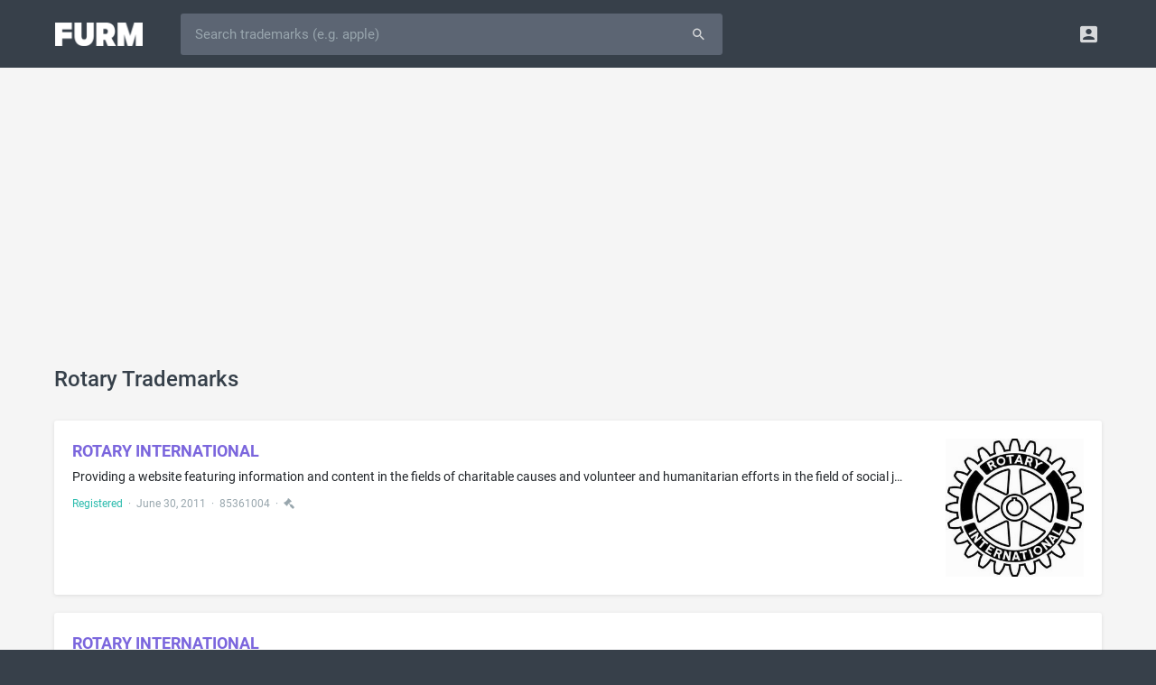

--- FILE ---
content_type: text/html; charset=UTF-8
request_url: https://furm.com/trademarks/keywords/rotary?p=3
body_size: 11816
content:
<!DOCTYPE html>
<html>
<head>
<meta http-equiv="Content-Type" content="text/html; charset=UTF-8" />
<title>Rotary Trademarks - Furm</title>
<meta name="viewport" content="width=device-width, initial-scale=0.75, maximum-scale=0.75, user-scalable=no" />
<meta http-equiv="X-UA-Compatible" content="IE=edge" />
<meta http-equiv="Content-Language" content="en" />
<meta name="google" content="notranslate" />
<meta name="description" content="">
<meta property="og:title" content="Rotary Trademarks - Furm" />
<meta property="og:description" content="" />
<meta property="og:image" content="https://furm.com/assets/images/page-image-default.png" />
<meta name="twitter:card" content="summary_large_image" />
<meta name="twitter:site" content="@AlterBusiness" />
<link rel="shortcut icon" href="/assets/images/favicon.ico" />
<link rel="preload" href="/assets/fonts/roboto-v18-latin-700.woff2" as="font" type="font/woff2" crossorigin="anonymous" />
<link rel="preload" href="/assets/fonts/roboto-v18-latin-500.woff2" as="font" type="font/woff2" crossorigin="anonymous" />
<link rel="preload" href="/assets/fonts/roboto-v18-latin-regular.woff2" as="font" type="font/woff2" crossorigin="anonymous" />
<link rel="preload" href="/assets/fonts/fontawesome-webfont.woff2" as="font" type="font/woff2" crossorigin="anonymous" />
<link rel="preload" href="/assets/fonts/Material-Design-Iconic-Font.woff" as="font" type="font/woff" crossorigin="anonymous" />
<link href="/assets/css/style.css?675672172" rel="stylesheet" type="text/css" />
<script async src="https://pagead2.googlesyndication.com/pagead/js/adsbygoogle.js?client=ca-pub-8721786811111113" crossorigin="anonymous"></script>

</head>
<body><!-- Navigation Bar-->
<header id="topnav">
  <div class="topbar-main">
    <div class="container">
      <!-- Logo container-->
      <div class="logo">
        <!-- Image Logo -->
        <a href="/"> <img src="/assets/images/logo-white.png?879777838" width="97" height="26" alt="" class="logo-lg"> </a>
      </div>
      <!-- End Logo container-->
      <div id="navigation" class="nav-visitor">
        <!-- Navigation Menu-->
        <ul class="navigation-menu">
          <li class="mobile">
            <form id="searchform" role="form" action="/trademarks" method="get">
              <div id="searchbar" class="input-group">
				<input id="searchfield" type="text" name="q" class="form-control input-lg" autocorrect="off" autocapitalize="off" spellcheck="false" placeholder="Search trademarks (e.g. apple)" value="" />
				<span class="input-group-append"><button type="submit" class="btn waves-effect waves-light btn-inverse btn-lg"><i class="md md-search"></i></button></span>
              </div>
            </form>
          </li>
        </ul>
        <!-- End navigation menu -->
      </div>
      <!-- end #navigation -->
      <div class="menu-extras topbar-custom">
        <ul class="list-inline float-right mb-0">
          <li class="list-inline-item dropdown notification-list"> <a class="nav-link dropdown-toggle arrow-none waves-light waves-effect" data-toggle="dropdown" href="#" role="button" aria-haspopup="false" aria-expanded="false"> <i class="md-account-box noti-icon"></i> </a>
            <div class="dropdown-menu dropdown-menu-right profile-dropdown dropdown-shift-n8" aria-labelledby="Preview">
              <!-- item-->
              <a href="/signup" class="dropdown-item notify-item"> <i class="fa fa-pencil"></i> <span>Signup</span></a>
              <!-- item-->
              <a href="/login" class="dropdown-item notify-item"> <i class="fa fa-sign-in"></i> <span>Login</span></a>
            </div>
          </li>
        </ul>
      </div>
      <!-- end menu-extras -->
      <div class="clearfix"></div>
    </div>
    <!-- end container -->
  </div>
  <!-- end topbar-main -->
</header>
<!-- End Navigation Bar-->
<script src="/assets/js/jquery.min.js"></script><div class="wrapper">
  <div class="container">
    <!-- Page-Title -->
    <div class="row justify-content-center">
      <div class="col-sm">
        <div class="page-title-box">
          <h4 class="page-title m-t-10 text-truncate">Rotary Trademarks</h4>
        </div>
      </div>
    </div>
    <!-- end page title -->
	<div class="row">
				<div class="col-sm-60 col-md-60 col-lg-60 col-xl-60 col-xxl-60 m-b-20">
					<div class="trademark-box">
						<a href="/trademarks/rotary-international-85361004">
							<div class="col-sm-44 col-md-46 col-lg-48 col-xl-50 col-xxl-50 trademark-preview">
								<div class="trademark-mark">ROTARY INTERNATIONAL</div>
								<div class="trademark-description text-truncate">Providing a website featuring information and content in the fields of charitable causes and volunteer and humanitarian efforts in the field of social justice; providing information and consulting services in the field of personal development, namely, self-improvement and self-fulfillment by encouraging high ethical standards in personal and professional life; providing information and consulting services in the field of personal development, namely, self-improvement and self-fulfillment by a...</div>
                                <div class="trademark-details text-truncate text-muted"><span style="color:#2bbbad;" data-toggle="tooltip" data-placement="top" title="" data-original-title="Status">Registered</span> &nbsp;&middot;&nbsp; <span data-toggle="tooltip" data-placement="top" title="" data-original-title="Filing Date">June 30, 2011</span> &nbsp;&middot;&nbsp; <span data-toggle="tooltip" data-placement="top" title="" data-original-title="Serial Number">85361004</span> &nbsp;&middot;&nbsp; <span><i class="fa fa-legal m-r-5" data-toggle="tooltip" data-placement="top" title="" data-original-title="Class 45: Personal, Legal & Social Services"></i></span></div>
							</div>
                            <div class="col-sm-16 col-md-14 col-lg-12 col-xl-10 col-xxl-10 trademark-image"><img a src="https://cdn.furm.com/trademarks/85361004/3cc6b07df0330e61aca12db24a6c09ed.jpg" alt="rotary international" /></div>
						</a>
					</div>
				</div>
				<div class="col-sm-60 col-md-60 col-lg-60 col-xl-60 col-xxl-60 m-b-20">
					<div class="trademark-box">
						<a href="/trademarks/rotary-international-85360952">
							<div class="col-sm-44 col-md-46 col-lg-48 col-xl-50 col-xxl-50 trademark-preview">
								<div class="trademark-mark">ROTARY INTERNATIONAL</div>
								<div class="trademark-description text-truncate">Providing a website featuring information and content in the fields of charitable causes and volunteer and humanitarian efforts in the field of social justice; providing information and consulting services in the field of personal development, namely, self-improvement and self-fulfillment by encouraging high ethical standards in personal and professional life; providing information and consulting services in the field of personal development, namely, self-improvement and self-fulfillment by a...</div>
                                <div class="trademark-details text-truncate text-muted"><span style="color:#2bbbad;" data-toggle="tooltip" data-placement="top" title="" data-original-title="Status">Registered</span> &nbsp;&middot;&nbsp; <span data-toggle="tooltip" data-placement="top" title="" data-original-title="Filing Date">June 30, 2011</span> &nbsp;&middot;&nbsp; <span data-toggle="tooltip" data-placement="top" title="" data-original-title="Serial Number">85360952</span> &nbsp;&middot;&nbsp; <span><i class="fa fa-legal m-r-5" data-toggle="tooltip" data-placement="top" title="" data-original-title="Class 45: Personal, Legal & Social Services"></i></span></div>
							</div>
                            <div class="col-sm-16 col-md-14 col-lg-12 col-xl-10 col-xxl-10 trademark-image"><img a src="https://cdn.furm.com/trademarks/85360952/9bf9b2e2f4c33a48430dcc2b9203a69a.jpg" alt="rotary international" /></div>
						</a>
					</div>
				</div>
				<div class="col-sm-60 col-md-60 col-lg-60 col-xl-60 col-xxl-60 m-b-20">
					<div class="trademark-box">
						<a href="/trademarks/rotary-international-78055178">
							<div class="col-sm-44 col-md-46 col-lg-48 col-xl-50 col-xxl-50 trademark-preview">
								<div class="trademark-mark">ROTARY INTERNATIONAL</div>
								<div class="trademark-description text-truncate">Textile wall hangings, namely, banners, pennants; cloth flags; [ blankets, namely, afghans, throws, lap blankets, bed blankets; fabric, namely, cotton and cotton-blend, wool and woolen blend, rayon, acrylic, linen, polyester, nylon, micro-fiber, upholstery fabric; pillow shams; ] cloth table cloths, including cloth table cloths in the nature of table runners; [ handkerchiefs of textile; ] towels of textile</div>
                                <div class="trademark-details text-truncate text-muted"><span style="color:#2bbbad;" data-toggle="tooltip" data-placement="top" title="" data-original-title="Status">Registered</span> &nbsp;&middot;&nbsp; <span data-toggle="tooltip" data-placement="top" title="" data-original-title="Filing Date">March 27, 2001</span> &nbsp;&middot;&nbsp; <span data-toggle="tooltip" data-placement="top" title="" data-original-title="Serial Number">78055178</span> &nbsp;&middot;&nbsp; <span><i class="fa fa-cut m-r-5" data-toggle="tooltip" data-placement="top" title="" data-original-title="Class 24: Fabrics & Textile Products"></i></span></div>
							</div>
                            <div class="col-sm-16 col-md-14 col-lg-12 col-xl-10 col-xxl-10 trademark-image"><img a src="https://cdn.furm.com/trademarks/78055178/eb0df61484c1f85d95af5548557961ad.jpg" alt="rotary international" /></div>
						</a>
					</div>
				</div>
				<div class="col-sm-60 col-md-60 col-lg-60 col-xl-60 col-xxl-60 m-b-20">
					<div class="trademark-box">
						<a href="/trademarks/rotary-international-78055177">
							<div class="col-sm-44 col-md-46 col-lg-48 col-xl-50 col-xxl-50 trademark-preview">
								<div class="trademark-mark">ROTARY INTERNATIONAL</div>
								<div class="trademark-description text-truncate">computer peripherals, namely, mouse pads; computer software for association management, database management in the field of association management, for use as a spreadsheet in the field of association management, for word processing in the field of association management; [ Multimedia software recorded on CD-ROM for promoting and informing about an international humanitarian association; folding rulers, tape rulers, graduated rulers, and graduated rulers with calculator feature; signal whistl...</div>
                                <div class="trademark-details text-truncate text-muted"><span style="color:#2bbbad;" data-toggle="tooltip" data-placement="top" title="" data-original-title="Status">Registered</span> &nbsp;&middot;&nbsp; <span data-toggle="tooltip" data-placement="top" title="" data-original-title="Filing Date">March 27, 2001</span> &nbsp;&middot;&nbsp; <span data-toggle="tooltip" data-placement="top" title="" data-original-title="Serial Number">78055177</span> &nbsp;&middot;&nbsp; <span><i class="md md-computer m-r-5" data-toggle="tooltip" data-placement="top" title="" data-original-title="Class 9: Computer & Software Products & Electrical & Scientific Products"></i></span></div>
							</div>
                            <div class="col-sm-16 col-md-14 col-lg-12 col-xl-10 col-xxl-10 trademark-image"><img a src="https://cdn.furm.com/trademarks/78055177/729962912f2c917bb8d2a65b383d1c5f.jpg" alt="rotary international" /></div>
						</a>
					</div>
				</div>
				<div class="col-sm-60 col-md-60 col-lg-60 col-xl-60 col-xxl-60 m-b-20">
					<div class="trademark-box">
						<a href="/trademarks/rotary-international-78055176">
							<div class="col-sm-44 col-md-46 col-lg-48 col-xl-50 col-xxl-50 trademark-preview">
								<div class="trademark-mark">ROTARY INTERNATIONAL</div>
								<div class="trademark-description text-truncate">computer peripherals, namely, mouse pads; computer software for association management, database management in the field of association management, for use as a spreadsheet in the field of association management, for word processing in the field of association management; [ Multimedia software recorded on CD-ROM for promoting and informing about an international humanitarian association; folding rulers, tape rulers, graduated rulers, and graduated rulers with calculator feature; signal whistl...</div>
                                <div class="trademark-details text-truncate text-muted"><span style="color:#2bbbad;" data-toggle="tooltip" data-placement="top" title="" data-original-title="Status">Registered</span> &nbsp;&middot;&nbsp; <span data-toggle="tooltip" data-placement="top" title="" data-original-title="Filing Date">March 27, 2001</span> &nbsp;&middot;&nbsp; <span data-toggle="tooltip" data-placement="top" title="" data-original-title="Serial Number">78055176</span> &nbsp;&middot;&nbsp; <span><i class="md md-computer m-r-5" data-toggle="tooltip" data-placement="top" title="" data-original-title="Class 9: Computer & Software Products & Electrical & Scientific Products"></i></span></div>
							</div>
                            <div class="col-sm-16 col-md-14 col-lg-12 col-xl-10 col-xxl-10 trademark-image"><img a src="https://cdn.furm.com/trademarks/78055176/c26c7a6aae8abe4e48ccaca208782053.jpg" alt="rotary international" /></div>
						</a>
					</div>
				</div>
				<div class="col-sm-60 col-md-60 col-lg-60 col-xl-60 col-xxl-60 m-b-20">
					<div class="trademark-box">
						<a href="/trademarks/rotary-international-77942362">
							<div class="col-sm-44 col-md-46 col-lg-48 col-xl-50 col-xxl-50 trademark-preview">
								<div class="trademark-mark">ROTARY INTERNATIONAL</div>
								<div class="trademark-description text-truncate">charitable fundraising; philanthropic services concerning monetary donations; accepting and administering monetary charitable contributions, namely, managing and monitoring charitable funds; charitable collection services, namely, organization of monetary collections; organization of fundraising activities and events to raise funds in the field of philanthropic, educational and humanitarian service; charitable financial services, namely, providing financial support by funding of volunteer pro...</div>
                                <div class="trademark-details text-truncate text-muted"><span style="color:#2bbbad;" data-toggle="tooltip" data-placement="top" title="" data-original-title="Status">Registered</span> &nbsp;&middot;&nbsp; <span data-toggle="tooltip" data-placement="top" title="" data-original-title="Filing Date">February 23, 2010</span> &nbsp;&middot;&nbsp; <span data-toggle="tooltip" data-placement="top" title="" data-original-title="Serial Number">77942362</span> &nbsp;&middot;&nbsp; <span><i class="md md-account-balance m-r-5" data-toggle="tooltip" data-placement="top" title="" data-original-title="Class 36: Insurance & Financial Services"></i></span></div>
							</div>
                            <div class="col-sm-16 col-md-14 col-lg-12 col-xl-10 col-xxl-10 trademark-image"><img a src="https://cdn.furm.com/trademarks/77942362/6942cdda3caf4ccde6fdcfff4df70c42.jpg" alt="rotary international" /></div>
						</a>
					</div>
				</div>
				<div class="col-sm-60 col-md-60 col-lg-60 col-xl-60 col-xxl-60 m-b-20">
					<div class="trademark-box">
						<a href="/trademarks/rotary-international-77905015">
							<div class="col-sm-44 col-md-46 col-lg-48 col-xl-50 col-xxl-50 trademark-preview">
								<div class="trademark-mark">ROTARY INTERNATIONAL</div>
								<div class="trademark-description text-truncate">Leather goods, namely, leather key cases, wallets, briefcase-type portfolios, briefcases, attachÃ© cases, [ dop kit bags in the nature of vanity cases sold empty, ] purses, handbags, coin purses, fanny packs, luggage tags, business card cases; umbrellas; luggage, namely, suitcases, travelling bags, travelling luggage sets, garment bags for travel, duffle bags, backpacks</div>
                                <div class="trademark-details text-truncate text-muted"><span style="color:#2bbbad;" data-toggle="tooltip" data-placement="top" title="" data-original-title="Status">Registered</span> &nbsp;&middot;&nbsp; <span data-toggle="tooltip" data-placement="top" title="" data-original-title="Filing Date">January 5, 2010</span> &nbsp;&middot;&nbsp; <span data-toggle="tooltip" data-placement="top" title="" data-original-title="Serial Number">77905015</span> &nbsp;&middot;&nbsp; <span><i class="fa fa-certificate m-r-5" data-toggle="tooltip" data-placement="top" title="" data-original-title="Class 18: Leather Products"></i></span></div>
							</div>
                            <div class="col-sm-16 col-md-14 col-lg-12 col-xl-10 col-xxl-10 trademark-image"><img a src="https://cdn.furm.com/trademarks/77905015/afdb94178e6312405ef34131d017976b.jpg" alt="rotary international" /></div>
						</a>
					</div>
				</div>
				<div class="col-sm-60 col-md-60 col-lg-60 col-xl-60 col-xxl-60 m-b-20">
					<div class="trademark-box">
						<a href="/trademarks/rotary-international-77904998">
							<div class="col-sm-44 col-md-46 col-lg-48 col-xl-50 col-xxl-50 trademark-preview">
								<div class="trademark-mark">ROTARY INTERNATIONAL</div>
								<div class="trademark-description text-truncate">Household utensils, namely non-electric coffee makers, non-electric lint removers; all purpose containers for household or kitchen use; hair combs, hair brushes, comb cases; shoe trees, shoe shine brushes; bottle openers, corkscrews; basting spoons; beverage glassware, namely, drinking glasses, water glasses, cocktail glasses, goblets, tumblers, wine glasses, champagne flutes, beer mugs, shot glasses, glass boxes, glass serving trays, coasters made of glass, ice buckets, candy dishes, vases, ...</div>
                                <div class="trademark-details text-truncate text-muted"><span style="color:#2bbbad;" data-toggle="tooltip" data-placement="top" title="" data-original-title="Status">Registered</span> &nbsp;&middot;&nbsp; <span data-toggle="tooltip" data-placement="top" title="" data-original-title="Filing Date">January 5, 2010</span> &nbsp;&middot;&nbsp; <span data-toggle="tooltip" data-placement="top" title="" data-original-title="Serial Number">77904998</span> &nbsp;&middot;&nbsp; <span><i class="md md-local-cafe m-r-5" data-toggle="tooltip" data-placement="top" title="" data-original-title="Class 21: Houseware & Glass Products"></i></span></div>
							</div>
                            <div class="col-sm-16 col-md-14 col-lg-12 col-xl-10 col-xxl-10 trademark-image"><img a src="https://cdn.furm.com/trademarks/77904998/14f4f33f8883404eb3d5879a1f828e5a.jpg" alt="rotary international" /></div>
						</a>
					</div>
				</div>
				<div class="col-sm-60 col-md-60 col-lg-60 col-xl-60 col-xxl-60 m-b-20">
					<div class="trademark-box">
						<a href="/trademarks/rotary-international-77904963">
							<div class="col-sm-44 col-md-46 col-lg-48 col-xl-50 col-xxl-50 trademark-preview">
								<div class="trademark-mark">ROTARY INTERNATIONAL</div>
								<div class="trademark-description text-truncate">Clothing, namely, men's, ladies' and children's jerseys, sweaters, sweatshirts, shirts and T-shirts, trousers, shorts, slacks, jackets, coats, belts, scarves, bandannas, neckties, gloves, socks, hosiery, sleepwear, pajamas, undergarments, boxer shorts, footwear, hats, caps, berets, blazers, vests, cummerbunds, athletic wear, namely, visors, athletic shoes, wrist bands, head bands</div>
                                <div class="trademark-details text-truncate text-muted"><span style="color:#2bbbad;" data-toggle="tooltip" data-placement="top" title="" data-original-title="Status">Registered</span> &nbsp;&middot;&nbsp; <span data-toggle="tooltip" data-placement="top" title="" data-original-title="Filing Date">January 5, 2010</span> &nbsp;&middot;&nbsp; <span data-toggle="tooltip" data-placement="top" title="" data-original-title="Serial Number">77904963</span> &nbsp;&middot;&nbsp; <span><i class="md md-local-laundry-service m-r-5" data-toggle="tooltip" data-placement="top" title="" data-original-title="Class 25: Clothing & Apparel Products"></i></span></div>
							</div>
                            <div class="col-sm-16 col-md-14 col-lg-12 col-xl-10 col-xxl-10 trademark-image"><img a src="https://cdn.furm.com/trademarks/77904963/599b58e4cd1c27f417f073b92eedaae6.jpg" alt="rotary international" /></div>
						</a>
					</div>
				</div>
				<div class="col-sm-60 col-md-60 col-lg-60 col-xl-60 col-xxl-60 m-b-20">
					<div class="trademark-box">
						<a href="/trademarks/rotary-international-77182316">
							<div class="col-sm-44 col-md-46 col-lg-48 col-xl-50 col-xxl-50 trademark-preview">
								<div class="trademark-mark">ROTARY INTERNATIONAL</div>
								<div class="trademark-description text-truncate">Metal key rings, metal key chains, metal key fobs, metal key holders; badges of metal for vehicles, metal identity and license plates; metal name badges; metal name plates; memorial plaques of metal; aluminum recognition plaques; bronze recognition plaques; metal plaques for buildings; non-luminous and non-mechanical metal outdoor signs; road signs and house and street signs of non-precious metals; road signs of metal; commemorative statuary cups made of non-precious metal; trophies of common...</div>
                                <div class="trademark-details text-truncate text-muted"><span style="color:#2bbbad;" data-toggle="tooltip" data-placement="top" title="" data-original-title="Status">Registered</span> &nbsp;&middot;&nbsp; <span data-toggle="tooltip" data-placement="top" title="" data-original-title="Filing Date">May 16, 2007</span> &nbsp;&middot;&nbsp; <span data-toggle="tooltip" data-placement="top" title="" data-original-title="Serial Number">77182316</span> &nbsp;&middot;&nbsp; <span><i class="fa fa-bars m-r-5" data-toggle="tooltip" data-placement="top" title="" data-original-title="Class 6: Metal Products"></i></span></div>
							</div>
                            <div class="col-sm-16 col-md-14 col-lg-12 col-xl-10 col-xxl-10 trademark-image"><img a src="https://cdn.furm.com/trademarks/77182316/92ad8053edbd721b5964e1d66f468c70.jpg" alt="rotary international" /></div>
						</a>
					</div>
				</div>
				<div class="col-sm-60 col-md-60 col-lg-60 col-xl-60 col-xxl-60 m-b-20">
					<div class="trademark-box">
						<a href="/trademarks/rotary-international-77180663">
							<div class="col-sm-44 col-md-46 col-lg-48 col-xl-50 col-xxl-50 trademark-preview">
								<div class="trademark-mark">ROTARY INTERNATIONAL</div>
								<div class="trademark-description text-truncate">Metal key rings, metal key chains, metal key fobs, metal key holders; badges of metal for vehicles, metal identity and license plates; metal name badges; metal name plates; memorial plaques of metal; aluminum recognition plaques; bronze recognition plaques; metal plaques for buildings; non-luminous and non-mechanical metal outdoor signs; road signs and house and street signs of non-precious metals; road signs of metal; commemorative statuary cups made of non-precious metal; trophies of common...</div>
                                <div class="trademark-details text-truncate text-muted"><span style="color:#2bbbad;" data-toggle="tooltip" data-placement="top" title="" data-original-title="Status">Registered</span> &nbsp;&middot;&nbsp; <span data-toggle="tooltip" data-placement="top" title="" data-original-title="Filing Date">May 14, 2007</span> &nbsp;&middot;&nbsp; <span data-toggle="tooltip" data-placement="top" title="" data-original-title="Serial Number">77180663</span> &nbsp;&middot;&nbsp; <span><i class="fa fa-bars m-r-5" data-toggle="tooltip" data-placement="top" title="" data-original-title="Class 6: Metal Products"></i></span></div>
							</div>
                            <div class="col-sm-16 col-md-14 col-lg-12 col-xl-10 col-xxl-10 trademark-image"><img a src="https://cdn.furm.com/trademarks/77180663/1b984e89a4d747717ab26ed63fa18491.jpg" alt="rotary international" /></div>
						</a>
					</div>
				</div>
				<div class="col-sm-60 col-md-60 col-lg-60 col-xl-60 col-xxl-60 m-b-20">
					<div class="trademark-box">
						<a href="/trademarks/rotary-international-76678764">
							<div class="col-sm-44 col-md-46 col-lg-48 col-xl-50 col-xxl-50 trademark-preview">
								<div class="trademark-mark">ROTARY INTERNATIONAL</div>
								<div class="trademark-description text-truncate">Jewelry, namely pins, badges of precious medals, lapel pins, medals, miniature medals, medallions, earrings, necklaces, chains, bracelets, brooches, cuff links, tie tacks, tie clips, rings, commemorative and decorative cups made of precious metal, collectable, monetary and non-monetary coins and souvenir coins, all of the above listed goods made with and without precious gemstones</div>
                                <div class="trademark-details text-truncate text-muted"><span style="color:#2bbbad;" data-toggle="tooltip" data-placement="top" title="" data-original-title="Status">Registered</span> &nbsp;&middot;&nbsp; <span data-toggle="tooltip" data-placement="top" title="" data-original-title="Filing Date">June 27, 2007</span> &nbsp;&middot;&nbsp; <span data-toggle="tooltip" data-placement="top" title="" data-original-title="Serial Number">76678764</span> &nbsp;&middot;&nbsp; <span><i class="fa fa-diamond m-r-5" data-toggle="tooltip" data-placement="top" title="" data-original-title="Class 14: Jewelry Products"></i></span></div>
							</div>
                            <div class="col-sm-16 col-md-14 col-lg-12 col-xl-10 col-xxl-10 trademark-image"><img a src="https://cdn.furm.com/trademarks/76678764/ee3d11761b4f7243fb60c13f9b511f90.jpg" alt="rotary international" /></div>
						</a>
					</div>
				</div>
				<div class="col-sm-60 col-md-60 col-lg-60 col-xl-60 col-xxl-60 m-b-20">
					<div class="trademark-box">
						<a href="/trademarks/rotary-international-76313532">
							<div class="col-sm-44 col-md-46 col-lg-48 col-xl-50 col-xxl-50 trademark-preview">
								<div class="trademark-mark">ROTARY INTERNATIONAL</div>
								<div class="trademark-description text-truncate">Textile wall hangings, namely, banners, pennants; cloth flags; [ blankets, namely, afghans, throws, lap blankets, bed blankets; fabric, namely, cotton and cotton-blend, woolen, rayon, acrylic, linen, polyester, nylon, micro-fiber, upholstery fabric; pillow shams; ] cloth table cloths, fabric table runners; [ handkerchiefs of textile ] and towels of textile</div>
                                <div class="trademark-details text-truncate text-muted"><span style="color:#2bbbad;" data-toggle="tooltip" data-placement="top" title="" data-original-title="Status">Registered</span> &nbsp;&middot;&nbsp; <span data-toggle="tooltip" data-placement="top" title="" data-original-title="Filing Date">September 18, 2001</span> &nbsp;&middot;&nbsp; <span data-toggle="tooltip" data-placement="top" title="" data-original-title="Serial Number">76313532</span> &nbsp;&middot;&nbsp; <span><i class="fa fa-cut m-r-5" data-toggle="tooltip" data-placement="top" title="" data-original-title="Class 24: Fabrics & Textile Products"></i></span></div>
							</div>
                            <div class="col-sm-16 col-md-14 col-lg-12 col-xl-10 col-xxl-10 trademark-image"><img a src="https://cdn.furm.com/trademarks/76313532/e9dc2320aa900fe9845a1bb32fc64a30.jpg" alt="rotary international" /></div>
						</a>
					</div>
				</div>
				<div class="col-sm-60 col-md-60 col-lg-60 col-xl-60 col-xxl-60 m-b-20">
					<div class="trademark-box">
						<a href="/trademarks/rotary-international-75645675">
							<div class="col-sm-44 col-md-46 col-lg-48 col-xl-50 col-xxl-50 trademark-preview">
								<div class="trademark-mark">ROTARY INTERNATIONAL</div>
								<div class="trademark-description text-truncate">Jewelry, namely, badges of precious metal, lapel pins, medals, miniature medals, medallions, earrings, necklaces, chains, bracelets, brooches, cufflinks, tie tacks, tie clips, rings, belt buckles of precious metal for clothing, cups made of precious metal</div>
                                <div class="trademark-details text-truncate text-muted"><span style="color:#2bbbad;" data-toggle="tooltip" data-placement="top" title="" data-original-title="Status">Registered</span> &nbsp;&middot;&nbsp; <span data-toggle="tooltip" data-placement="top" title="" data-original-title="Filing Date">February 19, 1999</span> &nbsp;&middot;&nbsp; <span data-toggle="tooltip" data-placement="top" title="" data-original-title="Serial Number">75645675</span> &nbsp;&middot;&nbsp; <span><i class="fa fa-diamond m-r-5" data-toggle="tooltip" data-placement="top" title="" data-original-title="Class 14: Jewelry Products"></i></span></div>
							</div>
                            <div class="col-sm-16 col-md-14 col-lg-12 col-xl-10 col-xxl-10 trademark-image"><img a src="https://cdn.furm.com/trademarks/75645675/a99c9c63c2e3b7983de1921083a44a1e.jpg" alt="rotary international" /></div>
						</a>
					</div>
				</div>
				<div class="col-sm-60 col-md-60 col-lg-60 col-xl-60 col-xxl-60 m-b-20">
					<div class="trademark-box">
						<a href="/trademarks/rotary-international-75584916">
							<div class="col-sm-44 col-md-46 col-lg-48 col-xl-50 col-xxl-50 trademark-preview">
								<div class="trademark-mark">ROTARY INTERNATIONAL</div>
								<div class="trademark-description text-truncate">Jewelry, namely, badges of precious metal, lapel pins, medals, miniature medals, medallions, earrings, necklaces, chains, bracelets, brooches, cuff links, tie tacks, tie clips, rings, belt buckles of precious metal for clothing, cups made of precious metal</div>
                                <div class="trademark-details text-truncate text-muted"><span style="color:#ef4554;" data-toggle="tooltip" data-placement="top" title="" data-original-title="Status">Cancelled</span> &nbsp;&middot;&nbsp; <span data-toggle="tooltip" data-placement="top" title="" data-original-title="Filing Date">November 2, 1998</span> &nbsp;&middot;&nbsp; <span data-toggle="tooltip" data-placement="top" title="" data-original-title="Serial Number">75584916</span> &nbsp;&middot;&nbsp; <span><i class="fa fa-diamond m-r-5" data-toggle="tooltip" data-placement="top" title="" data-original-title="Class 14: Jewelry Products"></i></span></div>
							</div>
                            <div class="col-sm-16 col-md-14 col-lg-12 col-xl-10 col-xxl-10 trademark-image"><img a src="https://cdn.furm.com/trademarks/75584916/12e76ea1a0cbcb5eac13d339bd2a8526.jpg" alt="rotary international" /></div>
						</a>
					</div>
				</div>
				<div class="col-sm-60 col-md-60 col-lg-60 col-xl-60 col-xxl-60 m-b-20">
					<div class="trademark-box">
						<a href="/trademarks/rotary-international-75572600">
							<div class="col-sm-44 col-md-46 col-lg-48 col-xl-50 col-xxl-50 trademark-preview">
								<div class="trademark-mark">ROTARY INTERNATIONAL</div>
								<div class="trademark-description text-truncate">Advertising services, namely providing advertising space in a periodical; preparing and placing of advertisements for others; dissemination of advertising matter; administration of cultural and educational exchange programs, scholarships, fellowships and humanitarian grants; public relations; publicity agents; computerized database management; retail store services featuring gifts, clothing, jewelry, souvenirs, periodical publications, namely, magazines, books, videotapes</div>
                                <div class="trademark-details text-truncate text-muted"><span style="color:#2bbbad;" data-toggle="tooltip" data-placement="top" title="" data-original-title="Status">Registered</span> &nbsp;&middot;&nbsp; <span data-toggle="tooltip" data-placement="top" title="" data-original-title="Filing Date">October 16, 1998</span> &nbsp;&middot;&nbsp; <span data-toggle="tooltip" data-placement="top" title="" data-original-title="Serial Number">75572600</span> &nbsp;&middot;&nbsp; <span><i class="md md-business m-r-5" data-toggle="tooltip" data-placement="top" title="" data-original-title="Class 35: Advertising, Business and Retail Services"></i><i class="md md-school m-r-5" data-toggle="tooltip" data-placement="top" title="" data-original-title="Class 41: Education & Entertainment Services"></i></span></div>
							</div>
                            <div class="col-sm-16 col-md-14 col-lg-12 col-xl-10 col-xxl-10 trademark-image"><img a src="https://cdn.furm.com/trademarks/75572600/9288aed00a3c02e16704b110bc4d1ba9.jpg" alt="rotary international" /></div>
						</a>
					</div>
				</div>
				<div class="col-sm-60 col-md-60 col-lg-60 col-xl-60 col-xxl-60 m-b-20">
					<div class="trademark-box">
						<a href="/trademarks/rotary-international-75571649">
							<div class="col-sm-44 col-md-46 col-lg-48 col-xl-50 col-xxl-50 trademark-preview">
								<div class="trademark-mark">ROTARY INTERNATIONAL</div>
								<div class="trademark-description text-truncate">Charitable fundraising; philanthropic services concerning monetary donations; financial services, namely, providing educational scholarships, fellowships and humanitarian grants through cultural and educational programs; trusteeship representatives</div>
                                <div class="trademark-details text-truncate text-muted"><span style="color:#ef4554;" data-toggle="tooltip" data-placement="top" title="" data-original-title="Status">Cancelled</span> &nbsp;&middot;&nbsp; <span data-toggle="tooltip" data-placement="top" title="" data-original-title="Filing Date">October 14, 1998</span> &nbsp;&middot;&nbsp; <span data-toggle="tooltip" data-placement="top" title="" data-original-title="Serial Number">75571649</span> &nbsp;&middot;&nbsp; <span><i class="md md-account-balance m-r-5" data-toggle="tooltip" data-placement="top" title="" data-original-title="Class 36: Insurance & Financial Services"></i></span></div>
							</div>
                            <div class="col-sm-16 col-md-14 col-lg-12 col-xl-10 col-xxl-10 trademark-image"><img a src="https://cdn.furm.com/trademarks/75571649/47c15ba6341f17716645b256aae24206.jpg" alt="rotary international" /></div>
						</a>
					</div>
				</div>
				<div class="col-sm-60 col-md-60 col-lg-60 col-xl-60 col-xxl-60 m-b-20">
					<div class="trademark-box">
						<a href="/trademarks/rotary-international-75567726">
							<div class="col-sm-44 col-md-46 col-lg-48 col-xl-50 col-xxl-50 trademark-preview">
								<div class="trademark-mark">ROTARY INTERNATIONAL</div>
								<div class="trademark-description text-truncate">Clothing, namely men's, ladies' and children's jerseys, sweaters, sweatshirts, shirts and t-shirts, trousers, shorts, slacks, jackets, coats, belts, scarves, bandannas, neckties, gloves, socks, hosiery, sleepwear, pajamas, undergarments, boxershorts, footwear, hats, caps, berets, blazers, vests, cummerbunds, aprons, suspenders, athletic wear, namely visors, athletic shoes, wrist bands, head bands</div>
                                <div class="trademark-details text-truncate text-muted"><span style="color:#ef4554;" data-toggle="tooltip" data-placement="top" title="" data-original-title="Status">Cancelled</span> &nbsp;&middot;&nbsp; <span data-toggle="tooltip" data-placement="top" title="" data-original-title="Filing Date">October 9, 1998</span> &nbsp;&middot;&nbsp; <span data-toggle="tooltip" data-placement="top" title="" data-original-title="Serial Number">75567726</span> &nbsp;&middot;&nbsp; <span><i class="md md-local-laundry-service m-r-5" data-toggle="tooltip" data-placement="top" title="" data-original-title="Class 25: Clothing & Apparel Products"></i></span></div>
							</div>
                            <div class="col-sm-16 col-md-14 col-lg-12 col-xl-10 col-xxl-10 trademark-image"><img a src="https://cdn.furm.com/trademarks/75567726/253d1a63cea7494bc7cca3f069ebfad6.jpg" alt="rotary international" /></div>
						</a>
					</div>
				</div>
				<div class="col-sm-60 col-md-60 col-lg-60 col-xl-60 col-xxl-60 m-b-20">
					<div class="trademark-box">
						<a href="/trademarks/rotary-international-75567725">
							<div class="col-sm-44 col-md-46 col-lg-48 col-xl-50 col-xxl-50 trademark-preview">
								<div class="trademark-mark">ROTARY INTERNATIONAL</div>
								<div class="trademark-description text-truncate">Leather goods, namely, leather key fobs, key cases, wallets, briefcase-type portfolios, briefcases, handbags, attache cases, coin purses, business card cases; luggage, namely, suitcases, garment bags for travel, backpacks, luggage tags; umbrellas</div>
                                <div class="trademark-details text-truncate text-muted"><span style="color:#ef4554;" data-toggle="tooltip" data-placement="top" title="" data-original-title="Status">Cancelled</span> &nbsp;&middot;&nbsp; <span data-toggle="tooltip" data-placement="top" title="" data-original-title="Filing Date">October 9, 1998</span> &nbsp;&middot;&nbsp; <span data-toggle="tooltip" data-placement="top" title="" data-original-title="Serial Number">75567725</span> &nbsp;&middot;&nbsp; <span><i class="fa fa-certificate m-r-5" data-toggle="tooltip" data-placement="top" title="" data-original-title="Class 18: Leather Products"></i></span></div>
							</div>
                            <div class="col-sm-16 col-md-14 col-lg-12 col-xl-10 col-xxl-10 trademark-image"><img a src="https://cdn.furm.com/trademarks/75567725/c8a15ce9f9cdee06b100f5a28bb9feb9.jpg" alt="rotary international" /></div>
						</a>
					</div>
				</div>
				<div class="col-sm-60 col-md-60 col-lg-60 col-xl-60 col-xxl-60 m-b-20">
					<div class="trademark-box">
						<a href="/trademarks/rotary-international-75567637">
							<div class="col-sm-44 col-md-46 col-lg-48 col-xl-50 col-xxl-50 trademark-preview">
								<div class="trademark-mark">ROTARY INTERNATIONAL</div>
								<div class="trademark-description text-truncate">Household utensils, namely non-electric coffee makers, non-electric food processors, non-electric blenders, non-electric mixing machines, non-electric lint removers; all purpose containers for household or kitchen use; hair combs, hair brushes, comb cases; shoe trees, shoe shine brushes; bottle openers, corkscrews; basting spoons; beverage glassware, namely, drinking glasses, water glasses, cocktail glasses, goblets, tumblers, wine glasses, champagne flutes, beer mugs, shot glasses, glass box...</div>
                                <div class="trademark-details text-truncate text-muted"><span style="color:#2bbbad;" data-toggle="tooltip" data-placement="top" title="" data-original-title="Status">Registered</span> &nbsp;&middot;&nbsp; <span data-toggle="tooltip" data-placement="top" title="" data-original-title="Filing Date">October 9, 1998</span> &nbsp;&middot;&nbsp; <span data-toggle="tooltip" data-placement="top" title="" data-original-title="Serial Number">75567637</span> &nbsp;&middot;&nbsp; <span><i class="md md-local-cafe m-r-5" data-toggle="tooltip" data-placement="top" title="" data-original-title="Class 21: Houseware & Glass Products"></i></span></div>
							</div>
                            <div class="col-sm-16 col-md-14 col-lg-12 col-xl-10 col-xxl-10 trademark-image"><img a src="https://cdn.furm.com/trademarks/75567637/b549d816b11eccbe0b08745fa99eb31f.jpg" alt="rotary international" /></div>
						</a>
					</div>
				</div>
				<div class="col-sm-60 col-md-60 col-lg-60 col-xl-60 col-xxl-60 m-b-20">
					<div class="trademark-box">
						<a href="/trademarks/rotary-international-75567635">
							<div class="col-sm-44 col-md-46 col-lg-48 col-xl-50 col-xxl-50 trademark-preview">
								<div class="trademark-mark">ROTARY INTERNATIONAL</div>
								<div class="trademark-description text-truncate">Household utensils, namely, non-electric coffee makers, non-electric food processors, non-electric blenders, non-electric mixing machines, non-electric lint removers; all purpose containers for household or kitchen use; hair combs, hair brushes, comb cases; shoe trees, shoe shine brushes; bottle openers, corkscrews; basting spoons; beverage glassware, namely, drinking glasses, water glasses, cocktail glasses, goblets, tumblers, wine glasses, champagne flutes, beer mugs, shot glasses, glass bo...</div>
                                <div class="trademark-details text-truncate text-muted"><span style="color:#ef4554;" data-toggle="tooltip" data-placement="top" title="" data-original-title="Status">Cancelled</span> &nbsp;&middot;&nbsp; <span data-toggle="tooltip" data-placement="top" title="" data-original-title="Filing Date">October 9, 1998</span> &nbsp;&middot;&nbsp; <span data-toggle="tooltip" data-placement="top" title="" data-original-title="Serial Number">75567635</span> &nbsp;&middot;&nbsp; <span><i class="md md-local-cafe m-r-5" data-toggle="tooltip" data-placement="top" title="" data-original-title="Class 21: Houseware & Glass Products"></i></span></div>
							</div>
                            <div class="col-sm-16 col-md-14 col-lg-12 col-xl-10 col-xxl-10 trademark-image"><img a src="https://cdn.furm.com/trademarks/75567635/814526130f31df0ed6d0bfd50ee9e2dc.jpg" alt="rotary international" /></div>
						</a>
					</div>
				</div>
				<div class="col-sm-60 col-md-60 col-lg-60 col-xl-60 col-xxl-60 m-b-20">
					<div class="trademark-box">
						<a href="/trademarks/rotary-international-75567634">
							<div class="col-sm-44 col-md-46 col-lg-48 col-xl-50 col-xxl-50 trademark-preview">
								<div class="trademark-mark">ROTARY INTERNATIONAL</div>
								<div class="trademark-description text-truncate">Furniture, namely, desks, podiums, lecterns, chests, and chairs, namely, swivel desk chairs, rocking chairs, armchairs, decorative wall mirrors, picture frames; mirrors, namely, personal compact mirrors, handheld mirrors; wood carvings, namely, plaques, signs, wall hangings, small wooden boxes and containers, decorative wooden objects, namely, wood sculptures, statues, statuettes; bowls, platters, nameplates, charity boxes, gavel and block sets and knife handles; jewelry cases not of precious...</div>
                                <div class="trademark-details text-truncate text-muted"><span style="color:#2bbbad;" data-toggle="tooltip" data-placement="top" title="" data-original-title="Status">Registered</span> &nbsp;&middot;&nbsp; <span data-toggle="tooltip" data-placement="top" title="" data-original-title="Filing Date">October 9, 1998</span> &nbsp;&middot;&nbsp; <span data-toggle="tooltip" data-placement="top" title="" data-original-title="Serial Number">75567634</span> &nbsp;&middot;&nbsp; <span><i class="md md-hotel m-r-5" data-toggle="tooltip" data-placement="top" title="" data-original-title="Class 20: Furniture Products"></i></span></div>
							</div>
                            <div class="col-sm-16 col-md-14 col-lg-12 col-xl-10 col-xxl-10 trademark-image"><img a src="https://cdn.furm.com/trademarks/75567634/3f49dc58d0a8bcf876e126dfb0797012.jpg" alt="rotary international" /></div>
						</a>
					</div>
				</div>
				<div class="col-sm-60 col-md-60 col-lg-60 col-xl-60 col-xxl-60 m-b-20">
					<div class="trademark-box">
						<a href="/trademarks/rotary-international-75559008">
							<div class="col-sm-44 col-md-46 col-lg-48 col-xl-50 col-xxl-50 trademark-preview">
								<div class="trademark-mark">ROTARY INTERNATIONAL</div>
								<div class="trademark-description text-truncate">Charitable fundraising, philanthropic services concerning monetary donations; financial services, namely, providing educational scholarships, fellowships and humanitarian grants through cultural and educational programs; trusteeship representatives</div>
                                <div class="trademark-details text-truncate text-muted"><span style="color:#2bbbad;" data-toggle="tooltip" data-placement="top" title="" data-original-title="Status">Registered</span> &nbsp;&middot;&nbsp; <span data-toggle="tooltip" data-placement="top" title="" data-original-title="Filing Date">September 25, 1998</span> &nbsp;&middot;&nbsp; <span data-toggle="tooltip" data-placement="top" title="" data-original-title="Serial Number">75559008</span> &nbsp;&middot;&nbsp; <span><i class="md md-account-balance m-r-5" data-toggle="tooltip" data-placement="top" title="" data-original-title="Class 36: Insurance & Financial Services"></i></span></div>
							</div>
                            <div class="col-sm-16 col-md-14 col-lg-12 col-xl-10 col-xxl-10 trademark-image"><img a src="https://cdn.furm.com/trademarks/75559008/515767494337e6ee08393263dc0d9735.jpg" alt="rotary international" /></div>
						</a>
					</div>
				</div>
				<div class="col-sm-60 col-md-60 col-lg-60 col-xl-60 col-xxl-60 m-b-20">
					<div class="trademark-box">
						<a href="/trademarks/rotary-international-75559006">
							<div class="col-sm-44 col-md-46 col-lg-48 col-xl-50 col-xxl-50 trademark-preview">
								<div class="trademark-mark">ROTARY INTERNATIONAL</div>
								<div class="trademark-description text-truncate">Printed matter, namely, magazines, newsletters, books, pamphlets, brochures, catalogs, instructional materials, booklets, manuals and handbooks all in the fields of humanitarian services and association services, stationery, envelopes, stickers, folders, loose leaf binders, printed forms, geographical maps, graphic prints, greeting cards, posters, calendars, printed award certificates, playing cards, letter openers, book marks, paperweights, pens, pencils, pen cases, desk sets, albums, namely...</div>
                                <div class="trademark-details text-truncate text-muted"><span style="color:#2bbbad;" data-toggle="tooltip" data-placement="top" title="" data-original-title="Status">Registered</span> &nbsp;&middot;&nbsp; <span data-toggle="tooltip" data-placement="top" title="" data-original-title="Filing Date">September 25, 1998</span> &nbsp;&middot;&nbsp; <span data-toggle="tooltip" data-placement="top" title="" data-original-title="Serial Number">75559006</span> &nbsp;&middot;&nbsp; <span><i class="md md-content-copy m-r-5" data-toggle="tooltip" data-placement="top" title="" data-original-title="Class 16: Paper & Printed Material Products"></i></span></div>
							</div>
                            <div class="col-sm-16 col-md-14 col-lg-12 col-xl-10 col-xxl-10 trademark-image"><img a src="https://cdn.furm.com/trademarks/75559006/2ffd71e54604c38dfc8559218770bd6f.jpg" alt="rotary international" /></div>
						</a>
					</div>
				</div>
				<div class="col-sm-60 col-md-60 col-lg-60 col-xl-60 col-xxl-60 m-b-20">
					<div class="trademark-box">
						<a href="/trademarks/rotary-international-75555596">
							<div class="col-sm-44 col-md-46 col-lg-48 col-xl-50 col-xxl-50 trademark-preview">
								<div class="trademark-mark">ROTARY INTERNATIONAL</div>
								<div class="trademark-description text-truncate">Furniture, namely, desks, podiums, lecterns, chests, and chairs, namely, swivel desk chairs, rocking chairs, armchairs, decorative wall mirrors; picture frames; mirrors, namely, personal compact mirrors, handheld mirrors; wood carvings, namely, plaques, signs, wall hangings, small wooden boxes and containers, decorative wooden objects, namely, wood sculptures, statues, statuettes; bowls, platters, nameplates, charity boxes, gavel and block sets and knife handles; jewelry cases not of precious...</div>
                                <div class="trademark-details text-truncate text-muted"><span style="color:#2bbbad;" data-toggle="tooltip" data-placement="top" title="" data-original-title="Status">Registered</span> &nbsp;&middot;&nbsp; <span data-toggle="tooltip" data-placement="top" title="" data-original-title="Filing Date">September 21, 1998</span> &nbsp;&middot;&nbsp; <span data-toggle="tooltip" data-placement="top" title="" data-original-title="Serial Number">75555596</span> &nbsp;&middot;&nbsp; <span><i class="md md-hotel m-r-5" data-toggle="tooltip" data-placement="top" title="" data-original-title="Class 20: Furniture Products"></i></span></div>
							</div>
                            <div class="col-sm-16 col-md-14 col-lg-12 col-xl-10 col-xxl-10 trademark-image"><img a src="https://cdn.furm.com/trademarks/75555596/a9543e4fbabc580fda07f973ee8e08c1.jpg" alt="rotary international" /></div>
						</a>
					</div>
				</div>
				<div class="col-sm-60 col-md-60 col-lg-60 col-xl-60 col-xxl-60 m-b-20">
					<div class="trademark-box">
						<a href="/trademarks/rotary-international-75548494">
							<div class="col-sm-44 col-md-46 col-lg-48 col-xl-50 col-xxl-50 trademark-preview">
								<div class="trademark-mark">ROTARY INTERNATIONAL</div>
								<div class="trademark-description text-truncate">Advertising services, namely, providing advertising space in a periodical; preparing and placing of advertisements for others; dissemination of advertising matter; administration of cultural and educational exchange programs, scholarships, fellowships and humanitarian grants; public relations; publicity agents; computerized database management; retail store services featuring gifts, clothing, jewelry, souvenirs, periodical publications, namely, magazines, books, videotapes</div>
                                <div class="trademark-details text-truncate text-muted"><span style="color:#2bbbad;" data-toggle="tooltip" data-placement="top" title="" data-original-title="Status">Registered</span> &nbsp;&middot;&nbsp; <span data-toggle="tooltip" data-placement="top" title="" data-original-title="Filing Date">September 4, 1998</span> &nbsp;&middot;&nbsp; <span data-toggle="tooltip" data-placement="top" title="" data-original-title="Serial Number">75548494</span> &nbsp;&middot;&nbsp; <span><i class="md md-business m-r-5" data-toggle="tooltip" data-placement="top" title="" data-original-title="Class 35: Advertising, Business and Retail Services"></i><i class="md md-school m-r-5" data-toggle="tooltip" data-placement="top" title="" data-original-title="Class 41: Education & Entertainment Services"></i><i class="md md-desktop-windows m-r-5" data-toggle="tooltip" data-placement="top" title="" data-original-title="Class 42: Computer & Software Services & Scientific Services"></i></span></div>
							</div>
                            <div class="col-sm-16 col-md-14 col-lg-12 col-xl-10 col-xxl-10 trademark-image"><img a src="https://cdn.furm.com/trademarks/75548494/db5255e8e68c5e1a7d42f0031070f112.jpg" alt="rotary international" /></div>
						</a>
					</div>
				</div>
				<div class="col-sm-60 col-md-60 col-lg-60 col-xl-60 col-xxl-60 m-b-20">
					<div class="trademark-box">
						<a href="/trademarks/rotary-international-75540625">
							<div class="col-sm-44 col-md-46 col-lg-48 col-xl-50 col-xxl-50 trademark-preview">
								<div class="trademark-mark">ROTARY INTERNATIONAL</div>
								<div class="trademark-description text-truncate">Leather goods, namely, leather key fobs, wallets, briefcase-type portfolios, briefcases, luggage, luggage tags, coin purses, business card cases; umbrellas</div>
                                <div class="trademark-details text-truncate text-muted"><span style="color:#2bbbad;" data-toggle="tooltip" data-placement="top" title="" data-original-title="Status">Registered</span> &nbsp;&middot;&nbsp; <span data-toggle="tooltip" data-placement="top" title="" data-original-title="Filing Date">August 21, 1998</span> &nbsp;&middot;&nbsp; <span data-toggle="tooltip" data-placement="top" title="" data-original-title="Serial Number">75540625</span> &nbsp;&middot;&nbsp; <span><i class="fa fa-certificate m-r-5" data-toggle="tooltip" data-placement="top" title="" data-original-title="Class 18: Leather Products"></i></span></div>
							</div>
                            <div class="col-sm-16 col-md-14 col-lg-12 col-xl-10 col-xxl-10 trademark-image"><img a src="https://cdn.furm.com/trademarks/75540625/1acfdf4123dba14db780f24905689ba2.jpg" alt="rotary international" /></div>
						</a>
					</div>
				</div>
				<div class="col-sm-60 col-md-60 col-lg-60 col-xl-60 col-xxl-60 m-b-20">
					<div class="trademark-box">
						<a href="/trademarks/rotary-international-75537970">
							<div class="col-sm-44 col-md-46 col-lg-48 col-xl-50 col-xxl-50 trademark-preview">
								<div class="trademark-mark">ROTARY INTERNATIONAL</div>
								<div class="trademark-description text-truncate">Clothing, namely, men's, ladies' and children's jerseys, sweaters, sweatshirts, shirts and T-shirts, trousers, shorts, slacks, jackets, coats, belts, scarves, bandannas, neckties, gloves, socks, hosiery, sleepwear, pajamas, undergarments, boxershorts, footwear, hats, caps, berets, blazers, vests, cummerbunds, athletic wear, namely, visors, athletic shoes, wrist bands, head bands</div>
                                <div class="trademark-details text-truncate text-muted"><span style="color:#2bbbad;" data-toggle="tooltip" data-placement="top" title="" data-original-title="Status">Registered</span> &nbsp;&middot;&nbsp; <span data-toggle="tooltip" data-placement="top" title="" data-original-title="Filing Date">August 17, 1998</span> &nbsp;&middot;&nbsp; <span data-toggle="tooltip" data-placement="top" title="" data-original-title="Serial Number">75537970</span> &nbsp;&middot;&nbsp; <span><i class="md md-local-laundry-service m-r-5" data-toggle="tooltip" data-placement="top" title="" data-original-title="Class 25: Clothing & Apparel Products"></i></span></div>
							</div>
                            <div class="col-sm-16 col-md-14 col-lg-12 col-xl-10 col-xxl-10 trademark-image"><img a src="https://cdn.furm.com/trademarks/75537970/0f0f84ddac04ab3f666675ff7adf58ff.jpg" alt="rotary international" /></div>
						</a>
					</div>
				</div>
				<div class="col-sm-60 col-md-60 col-lg-60 col-xl-60 col-xxl-60 m-b-20">
					<div class="trademark-box">
						<a href="/trademarks/rotary-international-75527014">
							<div class="col-sm-44 col-md-46 col-lg-48 col-xl-50 col-xxl-50 trademark-preview">
								<div class="trademark-mark">ROTARY INTERNATIONAL</div>
								<div class="trademark-description text-truncate">indicating membership in an international organization of business and professional leaders united worldwide in order to provide educational, cultural, philanthropic and humanitarian services, encourage high ethical standards and help build goodwill and peace throughout the world</div>
                                <div class="trademark-details text-truncate text-muted"><span style="color:#2bbbad;" data-toggle="tooltip" data-placement="top" title="" data-original-title="Status">Registered</span> &nbsp;&middot;&nbsp; <span data-toggle="tooltip" data-placement="top" title="" data-original-title="Filing Date">July 27, 1998</span> &nbsp;&middot;&nbsp; <span data-toggle="tooltip" data-placement="top" title="" data-original-title="Serial Number">75527014</span> &nbsp;&middot;&nbsp; <span></span></div>
							</div>
                            <div class="col-sm-16 col-md-14 col-lg-12 col-xl-10 col-xxl-10 trademark-image"><img a src="https://cdn.furm.com/trademarks/75527014/37139b96842648c208103d40e5b84aaa.jpg" alt="rotary international" /></div>
						</a>
					</div>
				</div>
				<div class="col-sm-60 col-md-60 col-lg-60 col-xl-60 col-xxl-60 m-b-20">
					<div class="trademark-box">
						<a href="/trademarks/rotary-international-75526460">
							<div class="col-sm-44 col-md-46 col-lg-48 col-xl-50 col-xxl-50 trademark-preview">
								<div class="trademark-mark">ROTARY INTERNATIONAL</div>
								<div class="trademark-description text-truncate">Travel agency services, namely, making reservations and bookings for transportation, and arranging travel tours</div>
                                <div class="trademark-details text-truncate text-muted"><span style="color:#2bbbad;" data-toggle="tooltip" data-placement="top" title="" data-original-title="Status">Registered</span> &nbsp;&middot;&nbsp; <span data-toggle="tooltip" data-placement="top" title="" data-original-title="Filing Date">July 28, 1998</span> &nbsp;&middot;&nbsp; <span data-toggle="tooltip" data-placement="top" title="" data-original-title="Serial Number">75526460</span> &nbsp;&middot;&nbsp; <span><i class="md md-local-shipping m-r-5" data-toggle="tooltip" data-placement="top" title="" data-original-title="Class 39: Transportation & Storage Services"></i></span></div>
							</div>
                            <div class="col-sm-16 col-md-14 col-lg-12 col-xl-10 col-xxl-10 trademark-image"><img a src="https://cdn.furm.com/trademarks/75526460/da23806eaea9a6962e788b9747805293.jpg" alt="rotary international" /></div>
						</a>
					</div>
				</div>
				<div class="col-sm-60 col-md-60 col-lg-60 col-xl-60 col-xxl-60 m-b-20">
					<div class="trademark-box">
						<a href="/trademarks/rotary-international-75525837">
							<div class="col-sm-44 col-md-46 col-lg-48 col-xl-50 col-xxl-50 trademark-preview">
								<div class="trademark-mark">ROTARY INTERNATIONAL</div>
								<div class="trademark-description text-truncate">Travel agency services, namely, making reservations and bookings for transportation, and arranging travel tours</div>
                                <div class="trademark-details text-truncate text-muted"><span style="color:#2bbbad;" data-toggle="tooltip" data-placement="top" title="" data-original-title="Status">Registered</span> &nbsp;&middot;&nbsp; <span data-toggle="tooltip" data-placement="top" title="" data-original-title="Filing Date">July 27, 1998</span> &nbsp;&middot;&nbsp; <span data-toggle="tooltip" data-placement="top" title="" data-original-title="Serial Number">75525837</span> &nbsp;&middot;&nbsp; <span><i class="md md-local-shipping m-r-5" data-toggle="tooltip" data-placement="top" title="" data-original-title="Class 39: Transportation & Storage Services"></i></span></div>
							</div>
                            <div class="col-sm-16 col-md-14 col-lg-12 col-xl-10 col-xxl-10 trademark-image"><img a src="https://cdn.furm.com/trademarks/75525837/9c2d06ad14726a9ddc6ed7c9e2ab1cea.jpg" alt="rotary international" /></div>
						</a>
					</div>
				</div>
				<div class="col-sm-60 col-md-60 col-lg-60 col-xl-60 col-xxl-60 m-b-20">
					<div class="trademark-box">
						<a href="/trademarks/rotary-international-72089803">
							<div class="col-sm-44 col-md-46 col-lg-48 col-xl-50 col-xxl-50 trademark-preview">
								<div class="trademark-mark">ROTARY INTERNATIONAL</div>
								<div class="trademark-description text-truncate">Indicating Membership in Applicant's Organization</div>
                                <div class="trademark-details text-truncate text-muted"><span style="color:#2bbbad;" data-toggle="tooltip" data-placement="top" title="" data-original-title="Status">Registered</span> &nbsp;&middot;&nbsp; <span data-toggle="tooltip" data-placement="top" title="" data-original-title="Filing Date">January 27, 1960</span> &nbsp;&middot;&nbsp; <span data-toggle="tooltip" data-placement="top" title="" data-original-title="Serial Number">72089803</span> &nbsp;&middot;&nbsp; <span></span></div>
							</div>
                            <div class="col-sm-16 col-md-14 col-lg-12 col-xl-10 col-xxl-10 trademark-image"><img a src="https://cdn.furm.com/trademarks/72089803/cf32d5f3161ee46b1365316633506d9b.jpg" alt="rotary international" /></div>
						</a>
					</div>
				</div>
				<div class="col-sm-60 col-md-60 col-lg-60 col-xl-60 col-xxl-60 m-b-20">
					<div class="trademark-box">
						<a href="/trademarks/rotary-international-72089704">
							<div class="col-sm-44 col-md-46 col-lg-48 col-xl-50 col-xxl-50 trademark-preview">
								<div class="trademark-mark">ROTARY INTERNATIONAL</div>
								<div class="trademark-description text-truncate">Magazines and Pamphlets</div>
                                <div class="trademark-details text-truncate text-muted"><span style="color:#2bbbad;" data-toggle="tooltip" data-placement="top" title="" data-original-title="Status">Registered</span> &nbsp;&middot;&nbsp; <span data-toggle="tooltip" data-placement="top" title="" data-original-title="Filing Date">January 26, 1960</span> &nbsp;&middot;&nbsp; <span data-toggle="tooltip" data-placement="top" title="" data-original-title="Serial Number">72089704</span> &nbsp;&middot;&nbsp; <span><i class="md md-content-copy m-r-5" data-toggle="tooltip" data-placement="top" title="" data-original-title="Class 16: Paper & Printed Material Products"></i></span></div>
							</div>
                            <div class="col-sm-16 col-md-14 col-lg-12 col-xl-10 col-xxl-10 trademark-image"><img a src="https://cdn.furm.com/trademarks/72089704/9cef7b681678e10f560fb360d2fc8cd9.jpg" alt="rotary international" /></div>
						</a>
					</div>
				</div>
				<div class="col-sm-60 col-md-60 col-lg-60 col-xl-60 col-xxl-60 m-b-20">
					<div class="trademark-box">
						<a href="/trademarks/rotary-international-71613575">
							<div class="col-sm-44 col-md-46 col-lg-48 col-xl-50 col-xxl-50 trademark-preview">
								<div class="trademark-mark">ROTARY INTERNATIONAL</div>
								<div class="trademark-description text-truncate">SERVICES IN ENCOURAGING AND EXTENDING THE IDEAL OF SERVICE, AS A BASIS OF WORTHY ENTERPRISE AND IN ENCOURAGING, SUPERVISING AND COORDINATING THE ACTIVITIES OF ROTARY CLUBS</div>
                                <div class="trademark-details text-truncate text-muted"><span style="color:#2bbbad;" data-toggle="tooltip" data-placement="top" title="" data-original-title="Status">Registered</span> &nbsp;&middot;&nbsp; <span data-toggle="tooltip" data-placement="top" title="" data-original-title="Filing Date">May 5, 1951</span> &nbsp;&middot;&nbsp; <span data-toggle="tooltip" data-placement="top" title="" data-original-title="Serial Number">71613575</span> &nbsp;&middot;&nbsp; <span><i class="md md-desktop-windows m-r-5" data-toggle="tooltip" data-placement="top" title="" data-original-title="Class 42: Computer & Software Services & Scientific Services"></i></span></div>
							</div>
                            <div class="col-sm-16 col-md-14 col-lg-12 col-xl-10 col-xxl-10 trademark-image"><img a src="https://cdn.furm.com/trademarks/71613575/cfdf00e213193118e89b4d87b73e8387.jpg" alt="rotary international" /></div>
						</a>
					</div>
				</div>
				<div class="col-sm-60 col-md-60 col-lg-60 col-xl-60 col-xxl-60 m-b-20">
					<div class="trademark-box">
						<a href="/trademarks/rotary-international-dixie-rotary-bowl-75280351">
							<div class="col-sm-44 col-md-46 col-lg-48 col-xl-50 col-xxl-50 trademark-preview">
								<div class="trademark-mark">ROTARY INTERNATIONAL DIXIE ROTARY BOWL</div>
								<div class="trademark-description text-truncate">entertainment services in the form of a football game and associated events</div>
                                <div class="trademark-details text-truncate text-muted"><span style="color:#ef4554;" data-toggle="tooltip" data-placement="top" title="" data-original-title="Status">Abandoned</span> &nbsp;&middot;&nbsp; <span data-toggle="tooltip" data-placement="top" title="" data-original-title="Filing Date">April 24, 1997</span> &nbsp;&middot;&nbsp; <span data-toggle="tooltip" data-placement="top" title="" data-original-title="Serial Number">75280351</span> &nbsp;&middot;&nbsp; <span><i class="md md-school m-r-5" data-toggle="tooltip" data-placement="top" title="" data-original-title="Class 41: Education & Entertainment Services"></i></span></div>
							</div>
                            <div class="col-sm-16 col-md-14 col-lg-12 col-xl-10 col-xxl-10 trademark-image"><img a src="https://cdn.furm.com/trademarks/75280351/be1285e9d6b1026b4bc1394363f92aee.jpg" alt="rotary international dixie rotary bowl" /></div>
						</a>
					</div>
				</div>
				<div class="col-sm-60 col-md-60 col-lg-60 col-xl-60 col-xxl-60 m-b-20">
					<div class="trademark-box">
						<a href="/trademarks/rotary-international-riverside-craft-beer-festival-86239547">
							<div class="col-sm-44 col-md-46 col-lg-48 col-xl-50 col-xxl-50 trademark-preview">
								<div class="trademark-mark">ROTARY INTERNATIONAL RIVERSIDE CRAFT BEER FESTIVAL</div>
								<div class="trademark-description text-truncate">Organizing craft beer festivals for cultural or entertainment purposes</div>
                                <div class="trademark-details text-truncate text-muted"><span style="color:#ef4554;" data-toggle="tooltip" data-placement="top" title="" data-original-title="Status">Abandoned</span> &nbsp;&middot;&nbsp; <span data-toggle="tooltip" data-placement="top" title="" data-original-title="Filing Date">April 2, 2014</span> &nbsp;&middot;&nbsp; <span data-toggle="tooltip" data-placement="top" title="" data-original-title="Serial Number">86239547</span> &nbsp;&middot;&nbsp; <span><i class="md md-school m-r-5" data-toggle="tooltip" data-placement="top" title="" data-original-title="Class 41: Education & Entertainment Services"></i></span></div>
							</div>
                            <div class="col-sm-16 col-md-14 col-lg-12 col-xl-10 col-xxl-10 trademark-image"><img a src="https://cdn.furm.com/trademarks/86239547/a00f3ffd2c2a57d92b7558372b49a133.jpg" alt="rotary international riverside craft beer festival" /></div>
						</a>
					</div>
				</div>
				<div class="col-sm-60 col-md-60 col-lg-60 col-xl-60 col-xxl-60 m-b-20">
					<div class="trademark-box">
						<a href="/trademarks/rotary-international-travel-service-75523385">
							<div class="col-sm-44 col-md-46 col-lg-48 col-xl-50 col-xxl-50 trademark-preview">
								<div class="trademark-mark">ROTARY INTERNATIONAL TRAVEL SERVICE</div>
								<div class="trademark-description text-truncate">Travel agency services, namely, making reservations and bookings for transportation, and arranging travel tours</div>
                                <div class="trademark-details text-truncate text-muted"><span style="color:#2bbbad;" data-toggle="tooltip" data-placement="top" title="" data-original-title="Status">Registered</span> &nbsp;&middot;&nbsp; <span data-toggle="tooltip" data-placement="top" title="" data-original-title="Filing Date">July 22, 1998</span> &nbsp;&middot;&nbsp; <span data-toggle="tooltip" data-placement="top" title="" data-original-title="Serial Number">75523385</span> &nbsp;&middot;&nbsp; <span><i class="md md-local-shipping m-r-5" data-toggle="tooltip" data-placement="top" title="" data-original-title="Class 39: Transportation & Storage Services"></i><i class="md md-desktop-windows m-r-5" data-toggle="tooltip" data-placement="top" title="" data-original-title="Class 42: Computer & Software Services & Scientific Services"></i></span></div>
							</div>
                            <div class="col-sm-16 col-md-14 col-lg-12 col-xl-10 col-xxl-10 trademark-image"><img a src="https://cdn.furm.com/trademarks/75523385/904298ba6136f44650e1f0a7b25ede6b.jpg" alt="rotary international travel service" /></div>
						</a>
					</div>
				</div>
				<div class="col-sm-60 col-md-60 col-lg-60 col-xl-60 col-xxl-60 m-b-20">
					<div class="trademark-box">
						<a href="/trademarks/rotary-jet-73347600">
							<div class="col-sm-44 col-md-46 col-lg-48 col-xl-50 col-xxl-50 trademark-preview">
								<div class="trademark-mark">ROTARY JET</div>
								<div class="trademark-description text-truncate">WASHING MACHINES AND PARTS AND FITTINGS THEREFOR</div>
                                <div class="trademark-details text-truncate text-muted"><span style="color:#ef4554;" data-toggle="tooltip" data-placement="top" title="" data-original-title="Status">Abandoned</span> &nbsp;&middot;&nbsp; <span data-toggle="tooltip" data-placement="top" title="" data-original-title="Filing Date">January 29, 1982</span> &nbsp;&middot;&nbsp; <span data-toggle="tooltip" data-placement="top" title="" data-original-title="Serial Number">73347600</span> &nbsp;&middot;&nbsp; <span><i class="md md-settings m-r-5" data-toggle="tooltip" data-placement="top" title="" data-original-title="Class 7: Machinery Products"></i></span></div>
							</div>
                            <div class="col-sm-16 col-md-14 col-lg-12 col-xl-10 col-xxl-10 trademark-image"></div>
						</a>
					</div>
				</div>
				<div class="col-sm-60 col-md-60 col-lg-60 col-xl-60 col-xxl-60 m-b-20">
					<div class="trademark-box">
						<a href="/trademarks/rotary-jet-extraction-73465401">
							<div class="col-sm-44 col-md-46 col-lg-48 col-xl-50 col-xxl-50 trademark-preview">
								<div class="trademark-mark">ROTARY JET EXTRACTION</div>
								<div class="trademark-description text-truncate">VACUUM CLEANERS FOR DOMESTIC AND COMMERCIAL USE</div>
                                <div class="trademark-details text-truncate text-muted"><span style="color:#ef4554;" data-toggle="tooltip" data-placement="top" title="" data-original-title="Status">Cancelled</span> &nbsp;&middot;&nbsp; <span data-toggle="tooltip" data-placement="top" title="" data-original-title="Filing Date">February 13, 1984</span> &nbsp;&middot;&nbsp; <span data-toggle="tooltip" data-placement="top" title="" data-original-title="Serial Number">73465401</span> &nbsp;&middot;&nbsp; <span><i class="md md-computer m-r-5" data-toggle="tooltip" data-placement="top" title="" data-original-title="Class 9: Computer & Software Products & Electrical & Scientific Products"></i></span></div>
							</div>
                            <div class="col-sm-16 col-md-14 col-lg-12 col-xl-10 col-xxl-10 trademark-image"></div>
						</a>
					</div>
				</div>
				<div class="col-sm-60 col-md-60 col-lg-60 col-xl-60 col-xxl-60 m-b-20">
					<div class="trademark-box">
						<a href="/trademarks/rotary-leader-85359679">
							<div class="col-sm-44 col-md-46 col-lg-48 col-xl-50 col-xxl-50 trademark-preview">
								<div class="trademark-mark">ROTARY LEADER</div>
								<div class="trademark-description text-truncate">Downloadable electronic newsletters featuring articles, video and images relating to humanitarian, philanthropic and association services</div>
                                <div class="trademark-details text-truncate text-muted"><span style="color:#2bbbad;" data-toggle="tooltip" data-placement="top" title="" data-original-title="Status">Registered</span> &nbsp;&middot;&nbsp; <span data-toggle="tooltip" data-placement="top" title="" data-original-title="Filing Date">June 29, 2011</span> &nbsp;&middot;&nbsp; <span data-toggle="tooltip" data-placement="top" title="" data-original-title="Serial Number">85359679</span> &nbsp;&middot;&nbsp; <span><i class="md md-computer m-r-5" data-toggle="tooltip" data-placement="top" title="" data-original-title="Class 9: Computer & Software Products & Electrical & Scientific Products"></i><i class="md md-school m-r-5" data-toggle="tooltip" data-placement="top" title="" data-original-title="Class 41: Education & Entertainment Services"></i></span></div>
							</div>
                            <div class="col-sm-16 col-md-14 col-lg-12 col-xl-10 col-xxl-10 trademark-image"><img a src="https://cdn.furm.com/trademarks/85359679/a86930c02b62f78424233dead8a2496d.jpg" alt="rotary leader" /></div>
						</a>
					</div>
				</div>
				<div class="col-sm-60 col-md-60 col-lg-60 col-xl-60 col-xxl-60 m-b-20">
					<div class="trademark-box">
						<a href="/trademarks/rotary-lift-78078636">
							<div class="col-sm-44 col-md-46 col-lg-48 col-xl-50 col-xxl-50 trademark-preview">
								<div class="trademark-mark">ROTARY LIFT</div>
								<div class="trademark-description text-truncate">Custom manufacture of automotive vehicle service lifts</div>
                                <div class="trademark-details text-truncate text-muted"><span style="color:#2bbbad;" data-toggle="tooltip" data-placement="top" title="" data-original-title="Status">Registered</span> &nbsp;&middot;&nbsp; <span data-toggle="tooltip" data-placement="top" title="" data-original-title="Filing Date">August 10, 2001</span> &nbsp;&middot;&nbsp; <span data-toggle="tooltip" data-placement="top" title="" data-original-title="Serial Number">78078636</span> &nbsp;&middot;&nbsp; <span><i class="md md-settings m-r-5" data-toggle="tooltip" data-placement="top" title="" data-original-title="Class 7: Machinery Products"></i><i class="md md-business m-r-5" data-toggle="tooltip" data-placement="top" title="" data-original-title="Class 35: Advertising, Business and Retail Services"></i><i class="fa fa-gears m-r-5" data-toggle="tooltip" data-placement="top" title="" data-original-title="Class 40: Treatment & Processing of Materials Services"></i></span></div>
							</div>
                            <div class="col-sm-16 col-md-14 col-lg-12 col-xl-10 col-xxl-10 trademark-image"><img a src="https://cdn.furm.com/trademarks/78078636/6eb709f075c72da178aa3043468ecf7d.jpg" alt="rotary lift" /></div>
						</a>
					</div>
				</div>
				<div class="col-sm-60 col-md-60 col-lg-60 col-xl-60 col-xxl-60 m-b-20">
					<div class="trademark-box">
						<a href="/trademarks/rotary-lift-71539904">
							<div class="col-sm-44 col-md-46 col-lg-48 col-xl-50 col-xxl-50 trademark-preview">
								<div class="trademark-mark">ROTARY LIFT</div>
								<div class="trademark-description text-truncate">AUTOMOBILE, BUS, AND TRUCK SERVICING LIFTS AND PARTS THEREOF</div>
                                <div class="trademark-details text-truncate text-muted"><span style="color:#2bbbad;" data-toggle="tooltip" data-placement="top" title="" data-original-title="Status">Registered</span> &nbsp;&middot;&nbsp; <span data-toggle="tooltip" data-placement="top" title="" data-original-title="Filing Date">November 1, 1947</span> &nbsp;&middot;&nbsp; <span data-toggle="tooltip" data-placement="top" title="" data-original-title="Serial Number">71539904</span> &nbsp;&middot;&nbsp; <span><i class="md md-settings m-r-5" data-toggle="tooltip" data-placement="top" title="" data-original-title="Class 7: Machinery Products"></i></span></div>
							</div>
                            <div class="col-sm-16 col-md-14 col-lg-12 col-xl-10 col-xxl-10 trademark-image"><img a src="https://cdn.furm.com/trademarks/71539904/7e19498ce2e633b1a72c8397cd4a190c.jpg" alt="rotary lift" /></div>
						</a>
					</div>
				</div>
				<div class="col-sm-60 col-md-60 col-lg-60 col-xl-60 col-xxl-60 m-b-20">
					<div class="trademark-box">
						<a href="/trademarks/rotary-light-engine-78608824">
							<div class="col-sm-44 col-md-46 col-lg-48 col-xl-50 col-xxl-50 trademark-preview">
								<div class="trademark-mark">ROTARY LIGHT ENGINE</div>
								<div class="trademark-description text-truncate">data projectors, video projectors and rear projection televisions</div>
                                <div class="trademark-details text-truncate text-muted"><span style="color:#ef4554;" data-toggle="tooltip" data-placement="top" title="" data-original-title="Status">Abandoned</span> &nbsp;&middot;&nbsp; <span data-toggle="tooltip" data-placement="top" title="" data-original-title="Filing Date">April 14, 2005</span> &nbsp;&middot;&nbsp; <span data-toggle="tooltip" data-placement="top" title="" data-original-title="Serial Number">78608824</span> &nbsp;&middot;&nbsp; <span><i class="md md-computer m-r-5" data-toggle="tooltip" data-placement="top" title="" data-original-title="Class 9: Computer & Software Products & Electrical & Scientific Products"></i></span></div>
							</div>
                            <div class="col-sm-16 col-md-14 col-lg-12 col-xl-10 col-xxl-10 trademark-image"><img a src="https://cdn.furm.com/trademarks/78608824/f4325891801b033e2026e911a52bdff3.jpg" alt="rotary light engine" /></div>
						</a>
					</div>
				</div>
				<div class="col-sm-60 col-md-60 col-lg-60 col-xl-60 col-xxl-60 m-b-20">
					<div class="trademark-box">
						<a href="/trademarks/rotary-line-73815499">
							<div class="col-sm-44 col-md-46 col-lg-48 col-xl-50 col-xxl-50 trademark-preview">
								<div class="trademark-mark">ROTARY LINE</div>
								<div class="trademark-description text-truncate">ROTATIVE COMPRESSOR FOR DENTAL USE</div>
                                <div class="trademark-details text-truncate text-muted"><span style="color:#ef4554;" data-toggle="tooltip" data-placement="top" title="" data-original-title="Status">Cancelled</span> &nbsp;&middot;&nbsp; <span data-toggle="tooltip" data-placement="top" title="" data-original-title="Filing Date">July 28, 1989</span> &nbsp;&middot;&nbsp; <span data-toggle="tooltip" data-placement="top" title="" data-original-title="Serial Number">73815499</span> &nbsp;&middot;&nbsp; <span><i class="md md-local-hospital m-r-5" data-toggle="tooltip" data-placement="top" title="" data-original-title="Class 10: Medical Instrument Products"></i></span></div>
							</div>
                            <div class="col-sm-16 col-md-14 col-lg-12 col-xl-10 col-xxl-10 trademark-image"><img a src="https://cdn.furm.com/trademarks/73815499/cea2fc5491accfa7a98863153c06d13b.jpg" alt="rotary line" /></div>
						</a>
					</div>
				</div>
				<div class="col-sm-60 col-md-60 col-lg-60 col-xl-60 col-xxl-60 m-b-20">
					<div class="trademark-box">
						<a href="/trademarks/rotary-lombardi-award-85620791">
							<div class="col-sm-44 col-md-46 col-lg-48 col-xl-50 col-xxl-50 trademark-preview">
								<div class="trademark-mark">ROTARY LOMBARDI AWARD</div>
								<div class="trademark-description text-truncate">Promoting interest, excellence, discipline and sportsmanship in scholastic football through the medium of an annual award to the outstanding lineman of the year; providing recognition by the way of awards to demonstrate excellence in the field of football</div>
                                <div class="trademark-details text-truncate text-muted"><span style="color:#ef4554;" data-toggle="tooltip" data-placement="top" title="" data-original-title="Status">Abandoned</span> &nbsp;&middot;&nbsp; <span data-toggle="tooltip" data-placement="top" title="" data-original-title="Filing Date">May 9, 2012</span> &nbsp;&middot;&nbsp; <span data-toggle="tooltip" data-placement="top" title="" data-original-title="Serial Number">85620791</span> &nbsp;&middot;&nbsp; <span><i class="md md-school m-r-5" data-toggle="tooltip" data-placement="top" title="" data-original-title="Class 41: Education & Entertainment Services"></i></span></div>
							</div>
                            <div class="col-sm-16 col-md-14 col-lg-12 col-xl-10 col-xxl-10 trademark-image"><img a src="https://cdn.furm.com/trademarks/85620791/39a2dbc1505fa2369850da1477782592.jpg" alt="rotary lombardi award" /></div>
						</a>
					</div>
				</div>
				<div class="col-sm-60 col-md-60 col-lg-60 col-xl-60 col-xxl-60 m-b-20">
					<div class="trademark-box">
						<a href="/trademarks/rotary-lombardi-award-74084776">
							<div class="col-sm-44 col-md-46 col-lg-48 col-xl-50 col-xxl-50 trademark-preview">
								<div class="trademark-mark">ROTARY LOMBARDI AWARD</div>
								<div class="trademark-description text-truncate">promoting interest, excellence, discipline and sportsmanship in scholastic football through the medium of an annual award to the outstanding lineman of the year.  the mark is used on letterhead, brochures, programs, advertisements, and other items associated with the ceremonies and activities relating to the presentation of the annual award</div>
                                <div class="trademark-details text-truncate text-muted"><span style="color:#ef4554;" data-toggle="tooltip" data-placement="top" title="" data-original-title="Status">Abandoned</span> &nbsp;&middot;&nbsp; <span data-toggle="tooltip" data-placement="top" title="" data-original-title="Filing Date">August 3, 1990</span> &nbsp;&middot;&nbsp; <span data-toggle="tooltip" data-placement="top" title="" data-original-title="Serial Number">74084776</span> &nbsp;&middot;&nbsp; <span><i class="md md-school m-r-5" data-toggle="tooltip" data-placement="top" title="" data-original-title="Class 41: Education & Entertainment Services"></i></span></div>
							</div>
                            <div class="col-sm-16 col-md-14 col-lg-12 col-xl-10 col-xxl-10 trademark-image"><img a src="https://cdn.furm.com/trademarks/74084776/2ac874a6c9354efbc62ae0275af24b6e.jpg" alt="rotary lombardi award" /></div>
						</a>
					</div>
				</div>
				<div class="col-sm-60 col-md-60 col-lg-60 col-xl-60 col-xxl-60 m-b-20">
					<div class="trademark-box">
						<a href="/trademarks/rotary-man-76278976">
							<div class="col-sm-44 col-md-46 col-lg-48 col-xl-50 col-xxl-50 trademark-preview">
								<div class="trademark-mark">ROTARY MAN</div>
								<div class="trademark-description text-truncate">Water and sewer line boring services</div>
                                <div class="trademark-details text-truncate text-muted"><span style="color:#ef4554;" data-toggle="tooltip" data-placement="top" title="" data-original-title="Status">Abandoned</span> &nbsp;&middot;&nbsp; <span data-toggle="tooltip" data-placement="top" title="" data-original-title="Filing Date">July 2, 2001</span> &nbsp;&middot;&nbsp; <span data-toggle="tooltip" data-placement="top" title="" data-original-title="Serial Number">76278976</span> &nbsp;&middot;&nbsp; <span><i class="fa fa-building m-r-5" data-toggle="tooltip" data-placement="top" title="" data-original-title="Class 37: Construction & Repair Services"></i></span></div>
							</div>
                            <div class="col-sm-16 col-md-14 col-lg-12 col-xl-10 col-xxl-10 trademark-image"><img a src="https://cdn.furm.com/trademarks/76278976/449356602448004a09dcc7af8308c08c.jpg" alt="rotary man" /></div>
						</a>
					</div>
				</div>
				<div class="col-sm-60 col-md-60 col-lg-60 col-xl-60 col-xxl-60 m-b-20">
					<div class="trademark-box">
						<a href="/trademarks/rotary-man-76147872">
							<div class="col-sm-44 col-md-46 col-lg-48 col-xl-50 col-xxl-50 trademark-preview">
								<div class="trademark-mark">ROTARY MAN</div>
								<div class="trademark-description text-truncate">sewer and drain cleaning services, plumbing services, and sewer installation services</div>
                                <div class="trademark-details text-truncate text-muted"><span style="color:#ef4554;" data-toggle="tooltip" data-placement="top" title="" data-original-title="Status">Abandoned</span> &nbsp;&middot;&nbsp; <span data-toggle="tooltip" data-placement="top" title="" data-original-title="Filing Date">October 17, 2000</span> &nbsp;&middot;&nbsp; <span data-toggle="tooltip" data-placement="top" title="" data-original-title="Serial Number">76147872</span> &nbsp;&middot;&nbsp; <span><i class="fa fa-building m-r-5" data-toggle="tooltip" data-placement="top" title="" data-original-title="Class 37: Construction & Repair Services"></i></span></div>
							</div>
                            <div class="col-sm-16 col-md-14 col-lg-12 col-xl-10 col-xxl-10 trademark-image"><img a src="https://cdn.furm.com/trademarks/76147872/4f2411a74af792421239df3714af5f61.jpg" alt="rotary man" /></div>
						</a>
					</div>
				</div>
				<div class="col-sm-60 col-md-60 col-lg-60 col-xl-60 col-xxl-60 m-b-20">
					<div class="trademark-box">
						<a href="/trademarks/rotary-marine-industries-inc-73812288">
							<div class="col-sm-44 col-md-46 col-lg-48 col-xl-50 col-xxl-50 trademark-preview">
								<div class="trademark-mark">ROTARY MARINE INDUSTRIES, INC.</div>
								<div class="trademark-description text-truncate">RESEARCH AND DEVELOPMENT SERVICES IN THE FIELD OF MARINE PROPULSION</div>
                                <div class="trademark-details text-truncate text-muted"><span style="color:#ef4554;" data-toggle="tooltip" data-placement="top" title="" data-original-title="Status">Cancelled</span> &nbsp;&middot;&nbsp; <span data-toggle="tooltip" data-placement="top" title="" data-original-title="Filing Date">July 13, 1989</span> &nbsp;&middot;&nbsp; <span data-toggle="tooltip" data-placement="top" title="" data-original-title="Serial Number">73812288</span> &nbsp;&middot;&nbsp; <span><i class="md md-desktop-windows m-r-5" data-toggle="tooltip" data-placement="top" title="" data-original-title="Class 42: Computer & Software Services & Scientific Services"></i></span></div>
							</div>
                            <div class="col-sm-16 col-md-14 col-lg-12 col-xl-10 col-xxl-10 trademark-image"><img a src="https://cdn.furm.com/trademarks/73812288/6f3ecc90e49c9d8cd8e50bd191ba4155.jpg" alt="rotary marine industries, inc." /></div>
						</a>
					</div>
				</div>
				<div class="col-sm-60 col-md-60 col-lg-60 col-xl-60 col-xxl-60 m-b-20">
					<div class="trademark-box">
						<a href="/trademarks/rotary-massage-72417501">
							<div class="col-sm-44 col-md-46 col-lg-48 col-xl-50 col-xxl-50 trademark-preview">
								<div class="trademark-mark">ROTARY MASSAGE</div>
								<div class="trademark-description text-truncate">SHOWER HEADS AND NOZZLES</div>
                                <div class="trademark-details text-truncate text-muted"><span style="color:#ef4554;" data-toggle="tooltip" data-placement="top" title="" data-original-title="Status">Expired</span> &nbsp;&middot;&nbsp; <span data-toggle="tooltip" data-placement="top" title="" data-original-title="Filing Date">March 6, 1972</span> &nbsp;&middot;&nbsp; <span data-toggle="tooltip" data-placement="top" title="" data-original-title="Serial Number">72417501</span> &nbsp;&middot;&nbsp; <span><i class="md md-terrain m-r-5" data-toggle="tooltip" data-placement="top" title="" data-original-title="Class 11: Environmental Control Instrument Products"></i></span></div>
							</div>
                            <div class="col-sm-16 col-md-14 col-lg-12 col-xl-10 col-xxl-10 trademark-image"></div>
						</a>
					</div>
				</div></div><div class="row justify-content-center"><ul class="pagination justify-content-end"><li class="page-item"><a class="page-link" href="/trademarks/keywords/rotary?p=2">Previous</a></li><li class="page-item"><a class="page-link" href="/trademarks/keywords/rotary?p=1">1</a></li><li class="page-item"><a class="page-link" href="/trademarks/keywords/rotary?p=2">2</a></li><li class="page-item active"><a class="page-link" href="#">3</a></li><li class="page-item"><a class="page-link" href="/trademarks/keywords/rotary?p=4">4</a></li><li class="page-item"><a class="page-link" href="/trademarks/keywords/rotary?p=5">5</a></li><li class="page-item"><a class="page-link" href="/trademarks/keywords/rotary?p=4">Next</a></li> </ul></div>
  </div>
  <!-- end container -->
</div>
<!-- end wrapper --><!-- Footer -->
<footer class="footer">
	<div class="wrapper media-wrapper">
        <div class="container">
            <div class="row justify-content-center">
                <div class="col-60">
                    <h5>AS SEEN ON</h5>
					<img src="/assets/images/as-forbes-logo.webp" width="100" height="26" />
					<img src="/assets/images/as-inc-logo.webp" width="90" height="31"  />
					<img src="/assets/images/as-wapo-logo.webp" width="160" height="48" />
					<img src="/assets/images/as-entrepreneur-logo.webp" width="170" height="34" />
					<img src="/assets/images/as-usatoday-logo.webp" width="130" height="47" />
					<img src="/assets/images/as-yahoo-logo.webp" width="120" height="33" />
					<img src="/assets/images/as-bbc-logo.webp" width="100" height="29" />
                </div>
            </div>
    	</div>
	</div>
	<div class="wrapper keyword-wrapper">
		<div class="container">
			<div class="row justify-content-center">
				<div class="col-60">
					<h5>Popular Trademarks</h5>
					<a class="btn btn-sm btn-white m-r-10 m-b-15 font-13" href="/trademarks/amazon-75008413">Amazon</a>
					<a class="btn btn-sm btn-white m-r-10 m-b-15 font-13" href="/trademarks/apple-73120444">Apple</a>
					<a class="btn btn-sm btn-white m-r-10 m-b-15 font-13" href="/trademarks/bank-of-america-72260715">Bank of America</a>
					<a class="btn btn-sm btn-white m-r-10 m-b-15 font-13" href="/trademarks/chatgpt-97733261">ChatGPT</a>
					<a class="btn btn-sm btn-white m-r-10 m-b-15 font-13" href="/trademarks/coca-cola-70022406">Coca-Cola</a>
					<a class="btn btn-sm btn-white m-r-10 m-b-15 font-13" href="/trademarks/facebook-77979375">Facebook</a>
					<a class="btn btn-sm btn-white m-r-10 m-b-15 font-13" href="/trademarks/google-75554461">Google</a>
					<a class="btn btn-sm btn-white m-r-10 m-b-15 font-13" href="/trademarks/gucci-72300192">Gucci</a>
					<a class="btn btn-sm btn-white m-r-10 m-b-15 font-13" href="/trademarks/mcdonalds-72119302">McDonald's</a>
					<a class="btn btn-sm btn-white m-r-10 m-b-15 font-13" href="/trademarks/porsche-71668978">Porsche</a>
					<a class="btn btn-sm btn-white m-r-10 m-b-15 font-13" href="/trademarks/rolex-71078904">Rolex</a>
					<a class="btn btn-sm btn-white m-r-10 m-b-15 font-13" href="/trademarks/starbucks-73540952">Starbucks</a>
					<a class="btn btn-sm btn-white m-r-10 m-b-15 font-13" href="/trademarks/nike-72414176">Nike</a>
					<a class="btn btn-sm btn-white m-r-10 m-b-15 font-13" href="/trademarks/taco-bell-72223746">Taco Bell</a>
					<a class="btn btn-sm btn-white m-r-10 m-b-15 font-13" href="/trademarks/wal-mart-73486747">Walmart</a>
				</div>
			</div>
		</div>
	</div>
	<div class="wrapper category-wrapper">
		<div class="container">
			<div class="row justify-content-center">
				<div class="col-60">
					<h5>Trademark Classes</h5>
					<ul class="category-list">
						<li><a href="/trademarks/categories/advertising-business-and-retail-services-35">Advertising, Business and Retail Services</a></li>
						<li><a href="/trademarks/categories/chemical-products-1">Chemical Products</a></li>
						<li><a href="/trademarks/categories/clothing-apparel-products-25">Clothing & Apparel Products</a></li>
						<li><a href="/trademarks/categories/communication-services-38">Communication Services</a></li>
						<li><a href="/trademarks/categories/computer-software-products-electrical-scientific-products-9">Computer & Software & Electrical Products</a></li>
						<li><a href="/trademarks/categories/computer-software-services-scientific-services-42">Computer & Software & Scientific Services</a></li>
						<li><a href="/trademarks/categories/construction-repair-services-37">Construction & Repair Services</a></li>
						<li><a href="/trademarks/categories/cosmetics-cleaning-products-3">Cosmetics & Cleaning Products</a></li>
						<li><a href="/trademarks/categories/education-entertainment-services-41">Education & Entertainment Services</a></li>
						<li><a href="/trademarks/categories/environmental-control-instrument-products-11">Environmental Control Instrument Products</a></li>
						<li><a href="/trademarks/categories/fabrics-textile-products-24">Fabrics & Textile Products</a></li>
						<li><a href="/trademarks/categories/firearm-products-13">Firearm Products</a></li>
						<li><a href="/trademarks/categories/floor-covering-products-27">Floor Covering Products</a></li>
						<li><a href="/trademarks/categories/furniture-products-20">Furniture Products</a></li>
						<li><a href="/trademarks/categories/hand-tool-products-8">Hand Tool Products</a></li>
						<li><a href="/trademarks/categories/houseware-glass-products-21">Houseware & Glass Products</a></li>
						<li><a href="/trademarks/categories/insurance-financial-services-36">Insurance & Financial Services</a></li>
						<li><a href="/trademarks/categories/jewelry-products-14">Jewelry Products</a></li>
						<li><a href="/trademarks/categories/lace-ribbons-embroidery-fancy-goods-26">Lace, Ribbons, Embroidery & Fancy Goods</a></li>
						<li><a href="/trademarks/categories/leather-products-18">Leather Products</a></li>
						<li><a href="/trademarks/categories/light-beverage-products-32">Light Beverage Products</a></li>
						<li><a href="/trademarks/categories/lubricant-fuel-products-4">Lubricant & Fuel Products</a></li>
						<li><a href="/trademarks/categories/machinery-products-7">Machinery Products</a></li>
						<li><a href="/trademarks/categories/meat-processed-food-products-29">Meat & Processed Food Products</a></li>
						<li><a href="/trademarks/categories/medical-beauty-services-agricultural-services-44">Medical & Beauty & Agricultural Services</a></li>
						<li><a href="/trademarks/categories/medical-instrument-products-10">Medical Instrument Products</a></li>
						<li><a href="/trademarks/categories/metal-products-6">Metal Products</a></li>
						<li><a href="/trademarks/categories/musical-instrument-products-15">Musical Instrument Products</a></li>
						<li><a href="/trademarks/categories/natural-agricultural-products-31">Natural Agricultural Products</a></li>
						<li><a href="/trademarks/categories/non-metallic-building-material-products-19">Non-Metallic Building Material Products</a></li>
						<li><a href="/trademarks/categories/paint-products-2">Paint Products</a></li>
						<li><a href="/trademarks/categories/paper-printed-material-products-16">Paper & Printed Material Products</a></li>
						<li><a href="/trademarks/categories/personal-legal-social-services-45">Personal, Legal & Social Services</a></li>
						<li><a href="/trademarks/categories/pharmaceutical-products-5">Pharmaceutical Products</a></li>
						<li><a href="/trademarks/categories/restaurant-hotel-services-43">Restaurant & Hotel Services</a></li>
						<li><a href="/trademarks/categories/ropes-cordage-fiber-products-22">Ropes, Cordage & Fiber Products</a></li>
						<li><a href="/trademarks/categories/rubber-products-17">Rubber Products</a></li>
						<li><a href="/trademarks/categories/smokers-products-34">Smoker's Products</a></li>
						<li><a href="/trademarks/categories/staple-food-products-30">Staple Food Products</a></li>
						<li><a href="/trademarks/categories/toys-sporting-goods-products-28">Toys & Sporting Goods Products</a></li>
						<li><a href="/trademarks/categories/transportation-storage-services-39">Transportation & Storage Services</a></li>
						<li><a href="/trademarks/categories/treatment-processing-of-materials-services-40">Treatment & Processing of Materials</a></li>
						<li><a href="/trademarks/categories/vehicles-locomotive-products-12">Vehicles & Locomotive Products</a></li>
						<li><a href="/trademarks/categories/wines-spirits-33">Wines & Spirits</a></li>
						<li><a href="/trademarks/categories/yarns-threads-23">Yarns & Threads</a></li>
					</ul>
				</div>
			</div>
		</div>
	</div>
    <div class="wrapper">
    	<div class="container">
            <div class="row justify-content-center">
                <div class="col-sm-60 col-md-14 col-lg-20">
                    <img class="logo" src="/assets/images/logo-footer.png?87944789" width="97" height="26" />
                    <div>Furm is a <a href="/">trademark search</a> engine for businesses.</div>
                </div>
                <div class="col-sm-60 col-md-2 col-lg-2"></div>
                <div class="col-sm-60 col-md-15 col-lg-12">
                    <h5>Resources</h5>
                    <ul>
						<li><a href="/">Trademark Search</a></li>
						<li><a href="/appraisals">Domain Appraisals</a></li>
						<li><a href="/blog">Business Articles</a></li>
                    </ul>
                </div>
                <div class="col-sm-60 col-md-9 col-lg-8">
                    <h5>Company</h5>
                    <ul>
                        <li><a href="/about">About</a></li>
                        <li><a href="/careers">Careers</a></li>
                        <li><a href="/legal">Legal</a></li>
                    </ul>
                </div>
                <div class="col-sm-60 col-md-9 col-lg-8">
                    <h5>Follow</h5>
                    <ul class="icons">
                        <li><a href="https://twitter.com/furmcom" target="_blank"><i class="fa fa-twitter"></i> Twitter</a></li>
                        <li><a href="https://www.facebook.com/furmcom" target="_blank"><i class="fa fa-facebook"></i> Facebook</a></li>
                        <li><a href="https://www.linkedin.com/company/furmcom" target="_blank"><i class="fa fa-linkedin"></i> LinkedIn</a></li>
                    </ul>
                </div>
                <div class="col-sm-60 col-md-11 col-lg-10">
                    <h5>Support</h5>
                    <ul class="icons">
                        <li><a href="tel:833-249-6263"><i class="fa fa-phone"></i> (833) 249-6263</a></li>
                        <li><a href="mailto:support@furm.com"><i class="fa fa-envelope"></i> support@furm.com</a></li>
                        <li><a href="/contact"><i class="fa fa-comment"></i> Contact Us</a></li>
                    </ul>
                </div>
            </div>
            <div class="row justify-content-center">
                <div class="copyright col-60 text-center">
                    Copyright &copy; 2026 Furm, Inc.
                </div>
            </div>
        </div>
	</div>
</footer>
<!-- End Footer --><link href="/assets/css/bootstrap-slider.min.css" rel="stylesheet" type="text/css"/>
<script src="/assets/js/jquery.cookie.js"></script>
<script src="/assets/js/jquery.custom.js?98764532"></script>
<script type="text/javascript">
document.addEventListener('DOMContentLoaded', () => {setTimeout(delayedCode, 4000);});
document.addEventListener('scroll', delayedCodeEvent);
document.addEventListener('mousemove', delayedCodeEvent);
document.addEventListener('touchstart', delayedCodeEvent);
function delayedCodeEvent(event){delayedCode();event.currentTarget.removeEventListener(event.type, delayedCodeEvent);}
function delayedCode() {
if(window.dcInit) 
	return false;
window.dcInit = true;
loadScript('/assets/js/popper.min.js');
loadScript('/assets/js/bootstrap.min.js', function(){$('[data-toggle="tooltip"]').tooltip({trigger:'hover'});});
loadScript('/assets/js/bootstrap-slider.min.js');
loadScript('/assets/js/waves.min.js');
loadScript('/assets/js/spin.min.js');
loadScript('/assets/js/ladda.min.js');
loadScript('/assets/js/ladda.jquery.min.js');
<!-- Global site tag (gtag.js) - Google Analytics -->
loadScript('https://www.googletagmanager.com/gtag/js?id=UA-129442219-1');
window.dataLayer = window.dataLayer || [];
function gtag(){dataLayer.push(arguments);}
gtag('js', new Date());
gtag('config', 'UA-129442219-1');

}
</script>
</body>
</html>

--- FILE ---
content_type: text/html; charset=utf-8
request_url: https://www.google.com/recaptcha/api2/aframe
body_size: 265
content:
<!DOCTYPE HTML><html><head><meta http-equiv="content-type" content="text/html; charset=UTF-8"></head><body><script nonce="2ZDyioW29ydYIjnVp-e4cA">/** Anti-fraud and anti-abuse applications only. See google.com/recaptcha */ try{var clients={'sodar':'https://pagead2.googlesyndication.com/pagead/sodar?'};window.addEventListener("message",function(a){try{if(a.source===window.parent){var b=JSON.parse(a.data);var c=clients[b['id']];if(c){var d=document.createElement('img');d.src=c+b['params']+'&rc='+(localStorage.getItem("rc::a")?sessionStorage.getItem("rc::b"):"");window.document.body.appendChild(d);sessionStorage.setItem("rc::e",parseInt(sessionStorage.getItem("rc::e")||0)+1);localStorage.setItem("rc::h",'1769026404117');}}}catch(b){}});window.parent.postMessage("_grecaptcha_ready", "*");}catch(b){}</script></body></html>